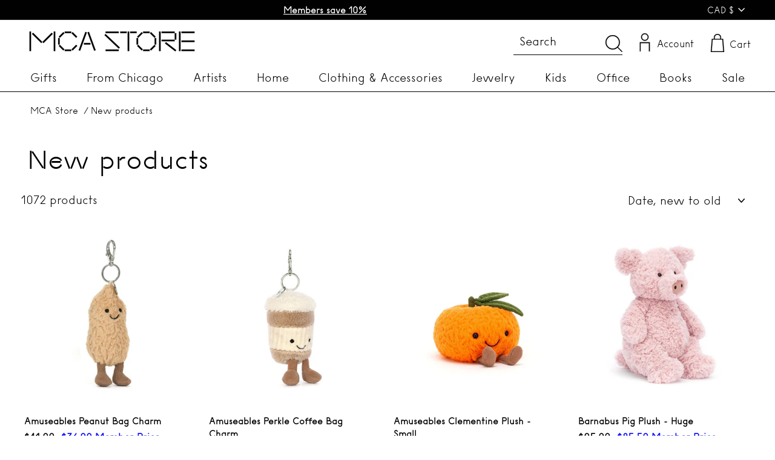

--- FILE ---
content_type: text/html; charset=utf-8
request_url: https://mcachicagostore.org/en-ca/cart?t=1765628560947&view=ajax
body_size: 38
content:



<div class="cart__items"
  data-count="0"
  data-cart-subtotal="0">
  
<div id='ptw-wrapin' data-language='en' data-page='cart'></div>  
</div>

<div class="cart__discounts text-right hide">
  <div>
    
  </div>
</div>





--- FILE ---
content_type: text/html; charset=utf-8
request_url: https://mcachicagostore.org/en-ca/search?view=preorderjson&q=id:%229311692030195%22%20OR%20id:%229311691669747%22%20OR%20id:%229311689736435%22%20OR%20id:%229311689146611%22%20OR%20id:%229311684919539%22%20OR%20id:%229292560695539%22%20OR%20id:%229285775065331%22%20OR%20id:%229285755863283%22%20OR%20id:%229285755207923%22%20OR%20id:%229270000910579%22%20OR%20id:%229266588156147%22%20OR%20id:%229266565578995%22%20OR%20id:%229266554568947%22%20OR%20id:%229266299601139%22%20OR%20id:%229265170678003%22%20OR%20id:%229264378740979%22%20OR%20id:%229262373011699%22%20OR%20id:%229262372421875%22%20OR%20id:%229262370226419%22%20OR%20id:%229262361575667%22%20OR%20id:%229262361215219%22%20OR%20id:%229262355087603%22%20OR%20id:%229262353187059%22%20OR%20id:%229262330511603%22%20OR%20id:%229262329659635%22
body_size: 2842
content:
[{
      "id":9311692030195,
      "title":"Amuseables Peanut Bag Charm",
      "handle":"amuseables-peanut-bag-charm",
      "collections":[416031015155,393651880179,394022551795,393472999667,399041822963,394019274995,415652315379,394023207155,416071319795,393651847411,394024354035,394022715635,394019373299,394019340531],
      "images":[{"id":45439972638963,"src":"\/\/mcachicagostore.org\/cdn\/shop\/files\/APN4BC__07812.webp?v=1765312058"},{"id":45439972671731,"src":"\/\/mcachicagostore.org\/cdn\/shop\/files\/APN4BC_1__67873.webp?v=1765312058"},{"id":45439972704499,"src":"\/\/mcachicagostore.org\/cdn\/shop\/files\/APN4BC_2__29445.webp?v=1765312059"},{"id":45439972737267,"src":"\/\/mcachicagostore.org\/cdn\/shop\/files\/APN4BC_3__43834.webp?v=1765312058"}],
      "first_available_variant":{"id":48215059661043},
      "available":true,
      "selling_plan_groups":[],
      "variants": [{
            "id":48215059661043, 
            "title":"Default Title",
            "price":4100,
            "available":true,
            "inventory_quantity":5,
            "inventory_policy":"deny",
            "selling_plan_allocations": []
          }],
      "source": "template"
    },{
      "id":9311691669747,
      "title":"Amuseables Perkle Coffee Bag Charm",
      "handle":"amuseables-perkle-coffee-bag-charm",
      "collections":[416031015155,393651880179,394022551795,393472999667,399041822963,394019274995,415652315379,394023207155,416071319795,393651847411,394024354035,394022715635,394019373299,394019340531],
      "images":[{"id":45440021823731,"src":"\/\/mcachicagostore.org\/cdn\/shop\/files\/ACOF4BC__63356.webp?v=1765312844"},{"id":45440021856499,"src":"\/\/mcachicagostore.org\/cdn\/shop\/files\/ACOF4BC_1__40135.webp?v=1765312844"},{"id":45440021889267,"src":"\/\/mcachicagostore.org\/cdn\/shop\/files\/ACOF4BC_2__40330.webp?v=1765312844"},{"id":45440021922035,"src":"\/\/mcachicagostore.org\/cdn\/shop\/files\/ACOF4BC_3__53796.webp?v=1765312844"}],
      "first_available_variant":{"id":48215058678003},
      "available":true,
      "selling_plan_groups":[],
      "variants": [{
            "id":48215058678003, 
            "title":"Default Title",
            "price":4100,
            "available":true,
            "inventory_quantity":18,
            "inventory_policy":"deny",
            "selling_plan_allocations": []
          }],
      "source": "template"
    },{
      "id":9311689736435,
      "title":"Amuseables Clementine Plush - Small",
      "handle":"amuseables-clementine-plush-small",
      "collections":[394023305459,416031015155,393651880179,393472999667,399041822963,394019274995,415652315379,394023207155,416071319795,393651847411,394024354035,394023272691,394023469299,394019373299,394019340531],
      "images":[{"id":45440057868531,"src":"\/\/mcachicagostore.org\/cdn\/shop\/files\/A6CLEM__84253.webp?v=1765313416"},{"id":45440057901299,"src":"\/\/mcachicagostore.org\/cdn\/shop\/files\/A6CLEM_2__96076.webp?v=1765313417"},{"id":45440057934067,"src":"\/\/mcachicagostore.org\/cdn\/shop\/files\/A6CLEM_3__02690.webp?v=1765313417"}],
      "first_available_variant":{"id":48215052681459},
      "available":true,
      "selling_plan_groups":[],
      "variants": [{
            "id":48215052681459, 
            "title":"Default Title",
            "price":4100,
            "available":true,
            "inventory_quantity":45,
            "inventory_policy":"deny",
            "selling_plan_allocations": []
          }],
      "source": "template"
    },{
      "id":9311689146611,
      "title":"Barnabus Pig Plush - Huge",
      "handle":"barnabus-pig-plush-huge",
      "collections":[394023305459,416031015155,393651880179,393472999667,399041822963,394019274995,415652315379,394023207155,393651847411,394024354035,394023272691,394023469299,394019373299],
      "images":[{"id":45440143720691,"src":"\/\/mcachicagostore.org\/cdn\/shop\/files\/BARN2PG__52717.webp?v=1765314761"},{"id":45440143753459,"src":"\/\/mcachicagostore.org\/cdn\/shop\/files\/BARN2PG_2__42041.webp?v=1765314761"},{"id":45440143786227,"src":"\/\/mcachicagostore.org\/cdn\/shop\/files\/BARN2PG_3__79873.webp?v=1765314761"}],
      "first_available_variant":{"id":48215051174131},
      "available":true,
      "selling_plan_groups":[],
      "variants": [{
            "id":48215051174131, 
            "title":"Default Title",
            "price":9500,
            "available":true,
            "inventory_quantity":44,
            "inventory_policy":"deny",
            "selling_plan_allocations": []
          }],
      "source": "template"
    },{
      "id":9311684919539,
      "title":"Amuseables Mona Macaron Plush",
      "handle":"amuseables-mona-macaron-plush",
      "collections":[394023305459,416031015155,393651880179,393472999667,399041822963,394019274995,415652315379,394023207155,393651847411,394024354035,394023469299,394019373299,394019340531],
      "images":[{"id":45440162201843,"src":"\/\/mcachicagostore.org\/cdn\/shop\/files\/A6MACC__40466.webp?v=1765315022"},{"id":45440162234611,"src":"\/\/mcachicagostore.org\/cdn\/shop\/files\/A6MACC_1__51079.webp?v=1765315022"},{"id":45440162267379,"src":"\/\/mcachicagostore.org\/cdn\/shop\/files\/A6MACC_2__33047.webp?v=1765315022"},{"id":45440162300147,"src":"\/\/mcachicagostore.org\/cdn\/shop\/files\/A6MACC_3__79170.webp?v=1765315022"},{"id":45440162332915,"src":"\/\/mcachicagostore.org\/cdn\/shop\/files\/A6MACC_4__16904.webp?v=1765315022"}],
      "first_available_variant":{"id":48215046095091},
      "available":true,
      "selling_plan_groups":[],
      "variants": [{
            "id":48215046095091, 
            "title":"Brown",
            "price":3700,
            "available":true,
            "inventory_quantity":6,
            "inventory_policy":"deny",
            "selling_plan_allocations": []
          }],
      "source": "template"
    },{
      "id":9292560695539,
      "title":"Police State",
      "handle":"police-state",
      "collections":[416031015155,393651880179,394018521331,393472999667,399041822963,394019274995,399195373811,416071319795,393651847411,394024354035,415829557491,394019373299],
      "images":[{"id":45307136639219,"src":"\/\/mcachicagostore.org\/cdn\/shop\/files\/POLICESTATE_9x12_v4amends2_Page_001copy.jpg?v=1763591388"},{"id":45307136671987,"src":"\/\/mcachicagostore.org\/cdn\/shop\/files\/POLICESTATE_9x12_v4amends2_Page_008copy.jpg?v=1763591388"},{"id":45307136704755,"src":"\/\/mcachicagostore.org\/cdn\/shop\/files\/POLICESTATE_9x12_v4amends2_Page_009copy.jpg?v=1763591388"},{"id":45307136737523,"src":"\/\/mcachicagostore.org\/cdn\/shop\/files\/POLICESTATE_9x12_v4amends2_Page_010copy.jpg?v=1763591388"},{"id":45307136770291,"src":"\/\/mcachicagostore.org\/cdn\/shop\/files\/POLICESTATE_9x12_v4amends2_Page_015copy.jpg?v=1763591388"},{"id":45307136803059,"src":"\/\/mcachicagostore.org\/cdn\/shop\/files\/POLICESTATE_9x12_v4amends2_Page_085copy.jpg?v=1763591388"},{"id":45307163214067,"src":"\/\/mcachicagostore.org\/cdn\/shop\/files\/POLICESTATE3000x30001b_copy.webp?v=1763591713"},{"id":45307163246835,"src":"\/\/mcachicagostore.org\/cdn\/shop\/files\/POLICESTATE3000x30001_copy.webp?v=1763591713"}],
      "first_available_variant":{"id":48140518228211},
      "available":true,
      "selling_plan_groups":[],
      "variants": [{
            "id":48140518228211, 
            "title":"Default Title",
            "price":9500,
            "available":true,
            "inventory_quantity":28,
            "inventory_policy":"deny",
            "selling_plan_allocations": []
          }],
      "source": "template"
    },{
      "id":9285775065331,
      "title":"Amuseables Cheri Cake Plush",
      "handle":"amuseables-cheri-cake-plush",
      "collections":[394023305459,416031015155,394023239923,393651880179,393472999667,399041822963,394019274995,415652315379,394023207155,416071319795,393651847411,394024354035,394023272691,394023469299,394019373299,394019340531],
      "images":[{"id":45301168537843,"src":"\/\/mcachicagostore.org\/cdn\/shop\/files\/A2RVC__81745.webp?v=1763488924"},{"id":45301168570611,"src":"\/\/mcachicagostore.org\/cdn\/shop\/files\/A2RVC_2__95098.webp?v=1763488924"},{"id":45301168603379,"src":"\/\/mcachicagostore.org\/cdn\/shop\/files\/A2RVC_3__21012.webp?v=1763488924"},{"id":45301168636147,"src":"\/\/mcachicagostore.org\/cdn\/shop\/files\/A2RVC_4__22375.webp?v=1763488924"}],
      "first_available_variant":{"id":48107222794483},
      "available":true,
      "selling_plan_groups":[],
      "variants": [{
            "id":48107222794483, 
            "title":"Default Title",
            "price":5600,
            "available":true,
            "inventory_quantity":66,
            "inventory_policy":"deny",
            "selling_plan_allocations": []
          }],
      "source": "template"
    },{
      "id":9285755863283,
      "title":"Firelei Baez Tote Bag",
      "handle":"firelei-baez-tote-bag",
      "collections":[416031015155,399011315955,394020421875,394022650099,393651880179,394022551795,393472999667,399041822963,459799298291,394019274995,416071319795,393651847411,394024354035,394019373299],
      "images":[{"id":45294664941811,"src":"\/\/mcachicagostore.org\/cdn\/shop\/files\/fireleibaezshoot-35_720x_copy.webp?v=1763411784"},{"id":45294664646899,"src":"\/\/mcachicagostore.org\/cdn\/shop\/files\/fireleibaezshoot-33_1512x_copy.webp?v=1763411784"},{"id":45294665335027,"src":"\/\/mcachicagostore.org\/cdn\/shop\/files\/fireleibaezshoot-19_720x_copy.webp?v=1763411710"}],
      "first_available_variant":{"id":48107176394995},
      "available":true,
      "selling_plan_groups":[],
      "variants": [{
            "id":48107176394995, 
            "title":"Default Title",
            "price":8100,
            "available":true,
            "inventory_quantity":10,
            "inventory_policy":"deny",
            "selling_plan_allocations": []
          }],
      "source": "template"
    },{
      "id":9285755207923,
      "title":"Firelei Baez Silk Scarf",
      "handle":"firelei-baez-silk-scarf",
      "collections":[416031015155,399011315955,394020421875,393651880179,394022551795,393472999667,399041822963,459799298291,394019274995,416071319795,393651847411,394024354035,394022617331,394019373299],
      "images":[{"id":45294572994803,"src":"\/\/mcachicagostore.org\/cdn\/shop\/files\/Scarf_03_720x_copy.webp?v=1763410619"}],
      "first_available_variant":{"id":48107174559987},
      "available":true,
      "selling_plan_groups":[],
      "variants": [{
            "id":48107174559987, 
            "title":"Default Title",
            "price":12400,
            "available":true,
            "inventory_quantity":46,
            "inventory_policy":"deny",
            "selling_plan_allocations": []
          }],
      "source": "template"
    },{
      "id":9270000910579,
      "title":"Basquiat In Italian Hat",
      "handle":"basquiat-in-italian-hat",
      "collections":[416031015155,399011315955,394020421875,415307694323,393651880179,394022551795,393472999667,399041822963,394019274995,416071319795,393651847411,394024354035,435351781619,394022715635,394019373299],
      "images":[{"id":45312063963379,"src":"\/\/mcachicagostore.org\/cdn\/shop\/files\/BSQ25CP-ITA-K_SIDE.webp?v=1763669299"},{"id":45312064848115,"src":"\/\/mcachicagostore.org\/cdn\/shop\/files\/BSQ24T-BOP-W_2_113.webp?v=1763669299"},{"id":45312063897843,"src":"\/\/mcachicagostore.org\/cdn\/shop\/files\/BSQ25CP-ITA-K_BACK.webp?v=1763669299"},{"id":45312063930611,"src":"\/\/mcachicagostore.org\/cdn\/shop\/files\/BSQ25CP-ITA-K_FRONT.webp?v=1763669299"}],
      "first_available_variant":{"id":47989393654003},
      "available":true,
      "selling_plan_groups":[],
      "variants": [{
            "id":47989393654003, 
            "title":"Default Title",
            "price":9500,
            "available":true,
            "inventory_quantity":19,
            "inventory_policy":"deny",
            "selling_plan_allocations": []
          }],
      "source": "template"
    },{
      "id":9266588156147,
      "title":"Bloom Botanica Vase",
      "handle":"bloom-botanica-vase",
      "collections":[416031015155,393651880179,393472999667,399041822963,394021142771,394019274995,394021110003,394021699827,416071319795,393651847411,394024354035,394019406067],
      "images":[{"id":45294754595059,"src":"\/\/mcachicagostore.org\/cdn\/shop\/files\/10016983-BLOOM-BOTANICA-VASE-150MM.webp?v=1763412834"},{"id":45294754562291,"src":"\/\/mcachicagostore.org\/cdn\/shop\/files\/10016983-Bloom-1200x1200-vases.webp?v=1763412834"}],
      "first_available_variant":{"id":47978494951667},
      "available":true,
      "selling_plan_groups":[],
      "variants": [{
            "id":47978494951667, 
            "title":"Default Title",
            "price":15900,
            "available":true,
            "inventory_quantity":6,
            "inventory_policy":"deny",
            "selling_plan_allocations": []
          }],
      "source": "template"
    },{
      "id":9266565578995,
      "title":"Cobra Picture Frame - 4x6\"",
      "handle":"cobra-picture-frame-4x6",
      "collections":[416031015155,393651880179,393472999667,394021241075,399041822963,394021142771,394019274995,394021110003,416071319795,393651847411,394024354035,394019373299],
      "images":[{"id":45294764130547,"src":"\/\/mcachicagostore.org\/cdn\/shop\/files\/10020646_COBRA_PICTURE_FRAMESS_MIRROR_10x15_CM_4x6IN-1200.webp?v=1763413063"},{"id":45294764163315,"src":"\/\/mcachicagostore.org\/cdn\/shop\/files\/GJ_AW25_Home_eCOM_Featured_images_17_1.webp?v=1763413063"}],
      "first_available_variant":{"id":47978457628915},
      "available":true,
      "selling_plan_groups":[],
      "variants": [{
            "id":47978457628915, 
            "title":"Default Title",
            "price":13900,
            "available":true,
            "inventory_quantity":7,
            "inventory_policy":"deny",
            "selling_plan_allocations": []
          }],
      "source": "template"
    },{
      "id":9266554568947,
      "title":"Indulgence Champagne Bottle Stopper",
      "handle":"indulgence-champagne-bottle-stopper",
      "collections":[394102178035,416031015155,394101883123,393651880179,393472999667,399041822963,394103128307,394019274995,394021110003,394103161075,394021732595,416071319795,393651847411,394024354035,394019373299],
      "images":[{"id":45294775828723,"src":"\/\/mcachicagostore.org\/cdn\/shop\/files\/10020213_INDULGENCE_CHAMPAGNE_STOPPER_SS.webp?v=1763413260"},{"id":45294775795955,"src":"\/\/mcachicagostore.org\/cdn\/shop\/files\/GJ_AW23_INDULGENCE_10020211_10020213_10020212_10020214.webp?v=1763413260"}],
      "first_available_variant":{"id":47978443047155},
      "available":true,
      "selling_plan_groups":[],
      "variants": [{
            "id":47978443047155, 
            "title":"Default Title",
            "price":8100,
            "available":true,
            "inventory_quantity":9,
            "inventory_policy":"deny",
            "selling_plan_allocations": []
          }],
      "source": "template"
    },{
      "id":9266299601139,
      "title":"Isabelle Gougenheim x MCA Good Vibes Silk Scarf",
      "handle":"isabelle-gougenheim-x-mca-custom-silk-scarf",
      "collections":[416031015155,393651880179,394022551795,393472999667,399041822963,394020126963,394020061427,394019274995,394020192499,394020094195,416071319795,393651847411,394024354035,394019406067,394022617331],
      "images":[{"id":45161035268339,"src":"\/\/mcachicagostore.org\/cdn\/shop\/files\/Photoroom_20251029_092002-2_copy.webp?v=1761852781"},{"id":45185632993523,"src":"\/\/mcachicagostore.org\/cdn\/shop\/files\/MCAFALL202511076_copy.webp?v=1762883575"},{"id":45185632960755,"src":"\/\/mcachicagostore.org\/cdn\/shop\/files\/MCAFALL202511081_copy.webp?v=1762883575"}],
      "first_available_variant":{"id":47978078470387},
      "available":true,
      "selling_plan_groups":[],
      "variants": [{
            "id":47978078470387, 
            "title":"Default Title",
            "price":35000,
            "available":true,
            "inventory_quantity":16,
            "inventory_policy":"deny",
            "selling_plan_allocations": []
          }],
      "source": "template"
    },{
      "id":9265170678003,
      "title":"Sundra Pendant Necklace - Large",
      "handle":"sundra-pendant-necklace-large",
      "collections":[416031015155,393651880179,393472999667,399041822963,394019274995,422488211699,434202640627,394022813939,394022912243,416071319795,393651847411,394024354035,394019406067],
      "images":[{"id":45270351610099,"src":"\/\/mcachicagostore.org\/cdn\/shop\/files\/JB1401_SundraPendantNecklace_LRG_HPS_1_copy.webp?v=1762988576"},{"id":45270348202227,"src":"\/\/mcachicagostore.org\/cdn\/shop\/files\/JB1401_SundraPendantNecklace_LRG_HPS_4_copy.webp?v=1762988576"},{"id":45270348234995,"src":"\/\/mcachicagostore.org\/cdn\/shop\/files\/JB1401_SundraPendantNecklace_LRG_HPS_3_copy.webp?v=1762988576"},{"id":45270348169459,"src":"\/\/mcachicagostore.org\/cdn\/shop\/files\/JB1401_SundraPendantNecklace_LRG_HPS_2_copy.webp?v=1762988576"}],
      "first_available_variant":{"id":47975394672883},
      "available":true,
      "selling_plan_groups":[],
      "variants": [{
            "id":47975394672883, 
            "title":"Silver",
            "price":23000,
            "available":true,
            "inventory_quantity":5,
            "inventory_policy":"deny",
            "selling_plan_allocations": []
          }],
      "source": "template"
    },{
      "id":9264378740979,
      "title":"Dusen Dusen Pedal Waste Bin",
      "handle":"dusen-dusen-pedal-waste-bin",
      "collections":[416031015155,393651880179,393472999667,394021241075,399041822963,287878152435,394021142771,394019274995,394021110003,416071319795,393651847411,394024354035,394019373299],
      "images":[{"id":45276419129587,"src":"\/\/mcachicagostore.org\/cdn\/shop\/files\/StuccoBin2.webp?v=1763065823"},{"id":45276419096819,"src":"\/\/mcachicagostore.org\/cdn\/shop\/files\/StuccoBin1.webp?v=1763065823"},{"id":45276419064051,"src":"\/\/mcachicagostore.org\/cdn\/shop\/files\/RonnieandStuccoBin3.webp?v=1763065823"}],
      "first_available_variant":{"id":47974316409075},
      "available":true,
      "selling_plan_groups":[],
      "variants": [{
            "id":47974316409075, 
            "title":"Stucco Stripe",
            "price":9900,
            "available":true,
            "inventory_quantity":5,
            "inventory_policy":"deny",
            "selling_plan_allocations": []
          }],
      "source": "template"
    },{
      "id":9262373011699,
      "title":"Tinned Goods Tic Tac Toe Set",
      "handle":"tinned-goods-tic-tac-toe-set",
      "collections":[416031015155,393651880179,393472999667,399041822963,394021437683,394019274995,410012516595,394021110003,416071319795,393651847411,394024354035,410014777587,410896990451,394019373299,394019307763,394019340531],
      "images":[{"id":45453796475123,"src":"\/\/mcachicagostore.org\/cdn\/shop\/files\/tic-tac-toe-strap.webp?v=1765485635"},{"id":45453796442355,"src":"\/\/mcachicagostore.org\/cdn\/shop\/files\/tic-tac-toe-flatlay.webp?v=1765485635"},{"id":45453796507891,"src":"\/\/mcachicagostore.org\/cdn\/shop\/files\/Tinned-Goods-tictactoe.webp?v=1765485395"}],
      "first_available_variant":{"id":47968926466291},
      "available":true,
      "selling_plan_groups":[],
      "variants": [{
            "id":47968926466291, 
            "title":"Default Title",
            "price":3100,
            "available":true,
            "inventory_quantity":9,
            "inventory_policy":"deny",
            "selling_plan_allocations": []
          }],
      "source": "template"
    },{
      "id":9262372421875,
      "title":"Tinned Goods Drawing Pad \u0026 Crayons",
      "handle":"tinned-goods-drawing-pad-crayons",
      "collections":[417159282931,416031015155,394024386803,393651880179,393472999667,399041822963,394019274995,410012516595,416071319795,393651847411,394024354035,410014777587,417118126323,410896990451,394019373299,394019307763,394019340531],
      "images":[{"id":45453832356083,"src":"\/\/mcachicagostore.org\/cdn\/shop\/files\/top-draw-strap.webp?v=1765486293"},{"id":45453832323315,"src":"\/\/mcachicagostore.org\/cdn\/shop\/files\/top_drawer_flatlay.webp?v=1765486293"},{"id":45453832290547,"src":"\/\/mcachicagostore.org\/cdn\/shop\/files\/top_draw.webp?v=1765486293"}],
      "first_available_variant":{"id":47968925548787},
      "available":true,
      "selling_plan_groups":[],
      "variants": [{
            "id":47968925548787, 
            "title":"Default Title",
            "price":3100,
            "available":true,
            "inventory_quantity":10,
            "inventory_policy":"deny",
            "selling_plan_allocations": []
          }],
      "source": "template"
    },{
      "id":9262370226419,
      "title":"Tinned Goods Mini Puzzle",
      "handle":"tinned-goods-mini-puzzle",
      "collections":[416031015155,393651880179,393472999667,399041822963,394021437683,394019274995,410012516595,394021110003,416071319795,393651847411,394024354035,410014777587,410896990451,394019373299,394019307763,394019340531],
      "images":[{"id":45459559186675,"src":"\/\/mcachicagostore.org\/cdn\/shop\/files\/puzzle-me-happy-strap.webp?v=1765560008"},{"id":45459559153907,"src":"\/\/mcachicagostore.org\/cdn\/shop\/files\/puzzle-me-happy-flatlay.webp?v=1765560008"},{"id":45459559219443,"src":"\/\/mcachicagostore.org\/cdn\/shop\/files\/Tinned-Goods-puzzle_1.webp?v=1765559368"}],
      "first_available_variant":{"id":47968919027955},
      "available":true,
      "selling_plan_groups":[],
      "variants": [{
            "id":47968919027955, 
            "title":"60 Pieces",
            "price":3100,
            "available":true,
            "inventory_quantity":8,
            "inventory_policy":"deny",
            "selling_plan_allocations": []
          }],
      "source": "template"
    },{
      "id":9262361575667,
      "title":"Tinned Goods Bottle Opener",
      "handle":"tinned-goods-bottle-opener",
      "collections":[394102178035,416031015155,394101883123,393651880179,459393728755,393472999667,399041822963,394019274995,394021110003,394103161075,394021732595,416071319795,393651847411,394024354035,410896990451,394019373299,394019307763,394019340531],
      "images":[{"id":45459666764019,"src":"\/\/mcachicagostore.org\/cdn\/shop\/files\/open-here-strap.webp?v=1765560452"},{"id":45459666731251,"src":"\/\/mcachicagostore.org\/cdn\/shop\/files\/open-here-flatlay.webp?v=1765560452"},{"id":45459666698483,"src":"\/\/mcachicagostore.org\/cdn\/shop\/files\/open-here-2.webp?v=1765560452"},{"id":45459666796787,"src":"\/\/mcachicagostore.org\/cdn\/shop\/files\/Tinned-Goods-bottle-opener.webp?v=1765560223"}],
      "first_available_variant":{"id":47968891764979},
      "available":true,
      "selling_plan_groups":[],
      "variants": [{
            "id":47968891764979, 
            "title":"Default Title",
            "price":3100,
            "available":true,
            "inventory_quantity":12,
            "inventory_policy":"deny",
            "selling_plan_allocations": []
          }],
      "source": "template"
    },{
      "id":9262361215219,
      "title":"Tinned Goods Tidy Desk Clips",
      "handle":"tinned-goods-tidy-desk-clips",
      "collections":[416031015155,393651880179,393472999667,394024419571,399041822963,394019274995,459393761523,410012516595,416071319795,393651847411,394024354035,410014777587,410896990451,394019373299,394019307763,394019340531],
      "images":[{"id":45459717652723,"src":"\/\/mcachicagostore.org\/cdn\/shop\/files\/tidy-desk-strap.webp?v=1765560779"},{"id":45459717619955,"src":"\/\/mcachicagostore.org\/cdn\/shop\/files\/tidy-desk-flatlay.webp?v=1765560779"},{"id":45459717685491,"src":"\/\/mcachicagostore.org\/cdn\/shop\/files\/tidy-desk.webp?v=1765560636"}],
      "first_available_variant":{"id":47968890683635},
      "available":true,
      "selling_plan_groups":[],
      "variants": [{
            "id":47968890683635, 
            "title":"Default Title",
            "price":3100,
            "available":true,
            "inventory_quantity":10,
            "inventory_policy":"deny",
            "selling_plan_allocations": []
          }],
      "source": "template"
    },{
      "id":9262355087603,
      "title":"Tinned Goods Mini Artist's Model",
      "handle":"tinned-goods-mini-artists-model",
      "collections":[417159282931,416031015155,394024386803,393651880179,393472999667,399041822963,394019274995,410012516595,416071319795,393651847411,394024354035,410014777587,417118126323,410896990451,394019373299,394019307763,394019340531],
      "images":[{"id":45459723059443,"src":"\/\/mcachicagostore.org\/cdn\/shop\/files\/magnet-man-strap.webp?v=1765561086"},{"id":45459723026675,"src":"\/\/mcachicagostore.org\/cdn\/shop\/files\/magnet-man-flatlay.webp?v=1765561020"},{"id":45459723092211,"src":"\/\/mcachicagostore.org\/cdn\/shop\/files\/magnet-man.webp?v=1765560925"}],
      "first_available_variant":{"id":47968882131187},
      "available":true,
      "selling_plan_groups":[],
      "variants": [{
            "id":47968882131187, 
            "title":"Default Title",
            "price":3100,
            "available":true,
            "inventory_quantity":9,
            "inventory_policy":"deny",
            "selling_plan_allocations": []
          }],
      "source": "template"
    },{
      "id":9262353187059,
      "title":"Tinned Goods Playing Cards",
      "handle":"tinned-goods-playing-cards",
      "collections":[416031015155,393651880179,393472999667,399041822963,394021437683,394019274995,410012516595,394021110003,416071319795,393651847411,394024354035,410014777587,410896990451,394019373299,394019307763,394019340531],
      "images":[{"id":45459731120371,"src":"\/\/mcachicagostore.org\/cdn\/shop\/files\/play-strap.webp?v=1765561401"},{"id":45459731087603,"src":"\/\/mcachicagostore.org\/cdn\/shop\/files\/play-flatlay.webp?v=1765561401"},{"id":45459731054835,"src":"\/\/mcachicagostore.org\/cdn\/shop\/files\/play_811538cf-8c8a-4ee5-9995-ec7099a85524.webp?v=1765561401"}],
      "first_available_variant":{"id":47968879345907},
      "available":true,
      "selling_plan_groups":[],
      "variants": [{
            "id":47968879345907, 
            "title":"Default Title",
            "price":3100,
            "available":true,
            "inventory_quantity":8,
            "inventory_policy":"deny",
            "selling_plan_allocations": []
          }],
      "source": "template"
    },{
      "id":9262330511603,
      "title":"Baggu Poppy Mix Go Pouch Set",
      "handle":"baggu-poppy-mix-go-pouch-set",
      "collections":[416031015155,447467454707,394022650099,393651880179,394022551795,393472999667,399041822963,394019274995,416071319795,393651847411,394024354035,394019373299,394019340531],
      "images":[{"id":45160344846579,"src":"\/\/mcachicagostore.org\/cdn\/shop\/files\/1acdddc99c624f7eef06bdf59bff82a0ec31dd4e-2048x2560_2453163f-5676-4996-bf59-5e1646957b6a.webp?v=1761841876"},{"id":45160344879347,"src":"\/\/mcachicagostore.org\/cdn\/shop\/files\/05d2d7288b13a50c7da80e658d5e4019a3080c05-2048x2560_fcd3464f-8b87-41fa-b909-bccf3b46de33.webp?v=1761841876"},{"id":45160344912115,"src":"\/\/mcachicagostore.org\/cdn\/shop\/files\/abf7e6f87d7e47f9cef3a91d8168b8b783e22fc0-2048x2560_cdf0d5ee-28d4-4598-9ee0-d575eb363d05.webp?v=1761841876"}],
      "first_available_variant":{"id":47968787988723},
      "available":true,
      "selling_plan_groups":[],
      "variants": [{
            "id":47968787988723, 
            "title":"Set of 3",
            "price":5900,
            "available":true,
            "inventory_quantity":5,
            "inventory_policy":"deny",
            "selling_plan_allocations": []
          }],
      "source": "template"
    },{
      "id":9262329659635,
      "title":"Baggu Maroon Poppy Tote Bag",
      "handle":"baggu-maroon-poppy-tote-bag",
      "collections":[416031015155,447467454707,394022650099,393651880179,394022551795,393472999667,399041822963,394019274995,416071319795,393651847411,394024354035,394019373299,394019307763,394019340531],
      "images":[{"id":45160422932723,"src":"\/\/mcachicagostore.org\/cdn\/shop\/files\/dcf0702a922d78a73d9df1addd7a74c8f7ec5aa6-2048x2560_e58f69d7-e4bb-4571-8209-cb51683f79e0.webp?v=1761843975"},{"id":45160422899955,"src":"\/\/mcachicagostore.org\/cdn\/shop\/files\/b060f50cfb8255f78ae47ad330b132545b74744c-2048x2560_e21304ee-fe11-4f49-bd9b-0ea515c1d72e.webp?v=1761843975"},{"id":45160422867187,"src":"\/\/mcachicagostore.org\/cdn\/shop\/files\/636297adf5c026c7b2cbb52687b16a0a015f889c-2048x2560_096c771c-2b70-41e0-a237-1f3833fd7a10.webp?v=1761843975"}],
      "first_available_variant":{"id":47968783663347},
      "available":true,
      "selling_plan_groups":[],
      "variants": [{
            "id":47968783663347, 
            "title":"Default Title",
            "price":2100,
            "available":true,
            "inventory_quantity":34,
            "inventory_policy":"deny",
            "selling_plan_allocations": []
          }],
      "source": "template"
    }]

--- FILE ---
content_type: text/html; charset=utf-8
request_url: https://mcachicagostore.org/en-ca/search?view=preorderjson&q=id:%229262324351219%22%20OR%20id:%229262324056307%22%20OR%20id:%229258351755507%22%20OR%20id:%229257225879795%22%20OR%20id:%229255401390323%22%20OR%20id:%229253431935219%22%20OR%20id:%229252956471539%22%20OR%20id:%229252955717875%22%20OR%20id:%229246407786739%22%20OR%20id:%229245128196339%22%20OR%20id:%229245127442675%22%20OR%20id:%229245127147763%22%20OR%20id:%229245126983923%22%20OR%20id:%229241661800691%22%20OR%20id:%229241660293363%22
body_size: 2496
content:
[{
      "id":9262324351219,
      "title":"Amuseables Cheese Fondue Plush",
      "handle":"amuseable-cheese-fondue-plush",
      "collections":[394023305459,416031015155,393651880179,393472999667,399041822963,394019274995,415652315379,394023207155,416071319795,393651847411,394024354035,394023272691,459393597683,394023469299,394019373299,394019340531],
      "images":[{"id":45175756292339,"src":"\/\/mcachicagostore.org\/cdn\/shop\/files\/A4CFN__95365_3c32d343-eaec-40e0-9e5c-3c3d05117b5f.webp?v=1762194188"},{"id":45175756325107,"src":"\/\/mcachicagostore.org\/cdn\/shop\/files\/A4CFN_1__09553_add4f207-59be-4031-a920-764374a11b71.webp?v=1762194189"},{"id":45175756357875,"src":"\/\/mcachicagostore.org\/cdn\/shop\/files\/A4CFN_2__37882_7f0bd2c8-32a7-4279-afbb-e4951597e5f2.webp?v=1762194188"},{"id":45175756390643,"src":"\/\/mcachicagostore.org\/cdn\/shop\/files\/A4CFN_3__02017_9c7ee914-eb20-4b5d-967a-c7094f8041d5.webp?v=1762194188"},{"id":45175756423411,"src":"\/\/mcachicagostore.org\/cdn\/shop\/files\/A4CFN_4__34405_8754f459-5339-4d0b-8cd5-e2a5c30b6717.webp?v=1762194189"}],
      "first_available_variant":{"id":47968765149427},
      "available":true,
      "selling_plan_groups":[],
      "variants": [{
            "id":47968765149427, 
            "title":"Default Title",
            "price":6600,
            "available":true,
            "inventory_quantity":115,
            "inventory_policy":"deny",
            "selling_plan_allocations": []
          }],
      "source": "template"
    },{
      "id":9262324056307,
      "title":"Amuseables Fleurette Tarte Aux Fraises Plush",
      "handle":"amuseables-fleurette-tarte-aux-fraises-plush",
      "collections":[394023305459,416031015155,393651880179,393472999667,399041822963,394019274995,415652315379,394023207155,416071319795,393651847411,394024354035,394023272691,459393597683,394023469299,394019373299,394019340531],
      "images":[{"id":45175792992499,"src":"\/\/mcachicagostore.org\/cdn\/shop\/files\/A6TAF__38110.webp?v=1762194989"},{"id":45175793025267,"src":"\/\/mcachicagostore.org\/cdn\/shop\/files\/A6TAF_2__31541.webp?v=1762194989"},{"id":45175793058035,"src":"\/\/mcachicagostore.org\/cdn\/shop\/files\/A6TAF_3__36739.webp?v=1762194989"},{"id":45175793090803,"src":"\/\/mcachicagostore.org\/cdn\/shop\/files\/A6TAF_4__07233.webp?v=1762194989"}],
      "first_available_variant":{"id":47968764625139},
      "available":true,
      "selling_plan_groups":[],
      "variants": [{
            "id":47968764625139, 
            "title":"Default Title",
            "price":4400,
            "available":true,
            "inventory_quantity":94,
            "inventory_policy":"deny",
            "selling_plan_allocations": []
          }],
      "source": "template"
    },{
      "id":9258351755507,
      "title":"Elevated Train Glass Ornament",
      "handle":"elevated-train-glass-ornament",
      "collections":[416031015155,393651880179,393472999667,399041822963,394021142771,394020061427,394019274995,410012516595,394021110003,394020094195,416071319795,393651847411,394024354035,410014777587,394019373299,394019307763,394019340531],
      "images":[{"id":45355679252723,"src":"\/\/mcachicagostore.org\/cdn\/shop\/files\/550459f4fea90dc7d4fc35135bbd13d6794e507f153e80dcae10d9abb8c51154copy.webp?v=1764193117"},{"id":45355679219955,"src":"\/\/mcachicagostore.org\/cdn\/shop\/files\/fb98f4db4ded3972aeda00f64bbfff9ea42290d8b240bae4431f121510861125copy.webp?v=1764193117"}],
      "first_available_variant":{"id":47919918481651},
      "available":true,
      "selling_plan_groups":[],
      "variants": [{
            "id":47919918481651, 
            "title":"Default Title",
            "price":3000,
            "available":true,
            "inventory_quantity":13,
            "inventory_policy":"deny",
            "selling_plan_allocations": []
          }],
      "source": "template"
    },{
      "id":9257225879795,
      "title":"Amuseable Slice of Pizza Plush",
      "handle":"amuseable-slice-of-pizza-plush",
      "collections":[394023305459,416031015155,393651880179,393472999667,399041822963,394019274995,415652315379,394023207155,416071319795,393651847411,394024354035,394023272691,394023469299,394019373299,394019340531],
      "images":[{"id":45235957793011,"src":"\/\/mcachicagostore.org\/cdn\/shop\/files\/A2SOP__27491.webp?v=1762796462"},{"id":45235957825779,"src":"\/\/mcachicagostore.org\/cdn\/shop\/files\/A2SOP_1__27093.webp?v=1762796462"},{"id":45235957858547,"src":"\/\/mcachicagostore.org\/cdn\/shop\/files\/A2SOP_2__83005.webp?v=1762796462"},{"id":45235957891315,"src":"\/\/mcachicagostore.org\/cdn\/shop\/files\/A2SOP_3__98536.webp?v=1762796462"}],
      "first_available_variant":{"id":47914517201139},
      "available":true,
      "selling_plan_groups":[],
      "variants": [{
            "id":47914517201139, 
            "title":"Default Title",
            "price":5600,
            "available":true,
            "inventory_quantity":50,
            "inventory_policy":"deny",
            "selling_plan_allocations": []
          }],
      "source": "template"
    },{
      "id":9255401390323,
      "title":"Yoko Ono Add Color Where the World Needs Peace Print - Unframed",
      "handle":"yoko-ono-add-color-where-the-world-needs-peace-print",
      "collections":[416031015155,399011315955,394020421875,393651880179,393472999667,394021241075,394019274995,394021110003,416071319795,393651847411,394024354035,394019406067,457009463539],
      "images":[{"id":45084161179891,"src":"\/\/mcachicagostore.org\/cdn\/shop\/files\/JRP-YOKO-ONO-MAP-PRINT-COORED-SCAN_copy.webp?v=1760728426"},{"id":45084161310963,"src":"\/\/mcachicagostore.org\/cdn\/shop\/files\/JRP-YOKO-ONO-MAP-PRINT-SCAN-1_copy.webp?v=1760728426"},{"id":45084161245427,"src":"\/\/mcachicagostore.org\/cdn\/shop\/files\/JRP-YOKO-ONO-MAP-PRINT-4-600x552_copy.webp?v=1760728426"},{"id":45084161212659,"src":"\/\/mcachicagostore.org\/cdn\/shop\/files\/JRP-YOKO-ONO-MAP-COA-1_copy.webp?v=1760728426"},{"id":45084161147123,"src":"\/\/mcachicagostore.org\/cdn\/shop\/files\/JRP-YOKO-ONO-MAP-PRINT-2-600x400_copy.webp?v=1760728426"},{"id":45084161278195,"src":"\/\/mcachicagostore.org\/cdn\/shop\/files\/JRP-YOKO-ONO-MAP-PRINT-3_copy.webp?v=1760728426"},{"id":45084161343731,"src":"\/\/mcachicagostore.org\/cdn\/shop\/files\/JRP-YOKO-ONO-MAP-PRINT-6_copy.webp?v=1760728426"}],
      "first_available_variant":{"id":47902491181299},
      "available":true,
      "selling_plan_groups":[],
      "variants": [{
            "id":47902491181299, 
            "title":"Default Title",
            "price":75000,
            "available":true,
            "inventory_quantity":5,
            "inventory_policy":"continue",
            "selling_plan_allocations": []
          }],
      "source": "template"
    },{
      "id":9253431935219,
      "title":"Amuseables Letter to Santa Plush",
      "handle":"amuseable-letter-to-santa-plush",
      "collections":[394023305459,416031015155,393651880179,393472999667,399041822963,394019274995,410012516595,415652315379,394023207155,416071319795,393651847411,394024354035,410014777587,394023272691,459393597683,394023469299,394019373299],
      "images":[{"id":45097046573299,"src":"\/\/mcachicagostore.org\/cdn\/shop\/files\/A4LTS__39038.webp?v=1760976932"},{"id":45097046704371,"src":"\/\/mcachicagostore.org\/cdn\/shop\/files\/A4LTS_4__67411.webp?v=1760977126"},{"id":45097046606067,"src":"\/\/mcachicagostore.org\/cdn\/shop\/files\/A4LTS_1__43881.webp?v=1760977126"},{"id":45097046638835,"src":"\/\/mcachicagostore.org\/cdn\/shop\/files\/A4LTS_2__82398.webp?v=1760977126"},{"id":45097046671603,"src":"\/\/mcachicagostore.org\/cdn\/shop\/files\/A4LTS_3__67248.webp?v=1760977126"},{"id":45097046737139,"src":"\/\/mcachicagostore.org\/cdn\/shop\/files\/A4LTS_5__16807.webp?v=1760976932"}],
      "first_available_variant":{"id":47894644850931},
      "available":true,
      "selling_plan_groups":[],
      "variants": [{
            "id":47894644850931, 
            "title":"Default Title",
            "price":8100,
            "available":true,
            "inventory_quantity":24,
            "inventory_policy":"deny",
            "selling_plan_allocations": []
          }],
      "source": "template"
    },{
      "id":9252956471539,
      "title":"Yoko Ono Peace is Power Sticker",
      "handle":"yoko-ono-peace-is-power-sticker",
      "collections":[416031015155,399011315955,394020421875,393651880179,459393728755,393472999667,394024419571,399041822963,394019274995,416071319795,393651847411,394024354035,417118126323,417118257395,394019373299,394019307763,394019340531,457009463539],
      "images":[{"id":45083321499891,"src":"\/\/mcachicagostore.org\/cdn\/shop\/files\/Photoroom_20251017_102102-2_copy.webp?v=1760718682"}],
      "first_available_variant":{"id":47891780731123},
      "available":true,
      "selling_plan_groups":[],
      "variants": [{
            "id":47891780731123, 
            "title":"Default Title",
            "price":900,
            "available":true,
            "inventory_quantity":656,
            "inventory_policy":"deny",
            "selling_plan_allocations": []
          }],
      "source": "template"
    },{
      "id":9252955717875,
      "title":"Yoko Ono Imagine Peace Sticker",
      "handle":"yoko-ono-imagine-peace-sticker",
      "collections":[416031015155,399011315955,394020421875,393651880179,393472999667,394024419571,399041822963,394019274995,416071319795,393651847411,394024354035,417118126323,417118257395,394019373299,394019307763,394019340531,457009463539],
      "images":[{"id":45083321270515,"src":"\/\/mcachicagostore.org\/cdn\/shop\/files\/Photoroom_20251017_102245-2_copy.webp?v=1760718664"}],
      "first_available_variant":{"id":47891772440819},
      "available":true,
      "selling_plan_groups":[],
      "variants": [{
            "id":47891772440819, 
            "title":"Default Title",
            "price":900,
            "available":true,
            "inventory_quantity":737,
            "inventory_policy":"deny",
            "selling_plan_allocations": []
          }],
      "source": "template"
    },{
      "id":9246407786739,
      "title":"Feastivities Puzzle",
      "handle":"feastivities-puzzle",
      "collections":[416031015155,393651880179,393472999667,399041822963,394021437683,394019274995,394021110003,416071319795,393651847411,394024354035,450575925491,394019373299,394019340531],
      "images":[{"id":45083502936307,"src":"\/\/mcachicagostore.org\/cdn\/shop\/files\/piecework-puzzles-feastivities-puzzle-box-light-violet-front_copy.webp?v=1760723317"},{"id":45083502903539,"src":"\/\/mcachicagostore.org\/cdn\/shop\/files\/piecework-puzzles-feastivities-puzzle-box-light-violet-back_copy.webp?v=1760723317"},{"id":45083502805235,"src":"\/\/mcachicagostore.org\/cdn\/shop\/files\/piecework-feastivities-1000-piece-puzzle-2_5fcbc6a1-9142-4981-839d-038cc0cff062_copy.webp?v=1760723317"},{"id":45083502772467,"src":"\/\/mcachicagostore.org\/cdn\/shop\/files\/piecework-feastivities-1000-piece-puzzle-1_copy.webp?v=1760723317"},{"id":45083502838003,"src":"\/\/mcachicagostore.org\/cdn\/shop\/files\/piecework-feastivities-1000-piece-puzzle-4_copy.webp?v=1760723317"},{"id":45083502870771,"src":"\/\/mcachicagostore.org\/cdn\/shop\/files\/piecework-puzzles-feastivities-1000-piece-puzzle-art_copy.webp?v=1760723317"}],
      "first_available_variant":{"id":47868259729651},
      "available":true,
      "selling_plan_groups":[],
      "variants": [{
            "id":47868259729651, 
            "title":"1,000 Pieces",
            "price":5900,
            "available":true,
            "inventory_quantity":12,
            "inventory_policy":"deny",
            "selling_plan_allocations": []
          }],
      "source": "template"
    },{
      "id":9245128196339,
      "title":"Yoko Ono FLY Postcard",
      "handle":"yoko-postcard-6",
      "collections":[416031015155,399011315955,394020421875,393651880179,459393728755,394018423027,393472999667,399041822963,394019274995,416071319795,393651847411,394024354035,417118126323,394019373299,394019307763,394019340531,457009463539],
      "images":[{"id":45252380229875,"src":"\/\/mcachicagostore.org\/cdn\/shop\/files\/StillExp8copy.webp?v=1762883910"}],
      "first_available_variant":{"id":47864590139635},
      "available":true,
      "selling_plan_groups":[],
      "variants": [{
            "id":47864590139635, 
            "title":"Default Title",
            "price":300,
            "available":true,
            "inventory_quantity":358,
            "inventory_policy":"deny",
            "selling_plan_allocations": []
          }],
      "source": "template"
    },{
      "id":9245127442675,
      "title":"Yoko Ono Beat Piece Postcard",
      "handle":"yoko-postcard-3",
      "collections":[416031015155,399011315955,394020421875,393651880179,394018423027,393472999667,399041822963,394019274995,416071319795,393651847411,394024354035,417118126323,394019373299,394019307763,394019340531,457009463539],
      "images":[{"id":45252386259187,"src":"\/\/mcachicagostore.org\/cdn\/shop\/files\/Photoroom_20251111_094314-3copy.webp?v=1762884151"}],
      "first_available_variant":{"id":47864589582579},
      "available":true,
      "selling_plan_groups":[],
      "variants": [{
            "id":47864589582579, 
            "title":"Default Title",
            "price":300,
            "available":true,
            "inventory_quantity":275,
            "inventory_policy":"deny",
            "selling_plan_allocations": []
          }],
      "source": "template"
    },{
      "id":9245127147763,
      "title":"Yoko Ono Earth Piece Postcard",
      "handle":"yoko-postcard-2",
      "collections":[416031015155,399011315955,394020421875,393651880179,394018423027,393472999667,399041822963,394019274995,416071319795,393651847411,394024354035,417118126323,394019373299,394019307763,394019340531,457009463539],
      "images":[{"id":45252386554099,"src":"\/\/mcachicagostore.org\/cdn\/shop\/files\/Photoroom_20251111_094214-2copy.webp?v=1762884158"}],
      "first_available_variant":{"id":47864584274163},
      "available":true,
      "selling_plan_groups":[],
      "variants": [{
            "id":47864584274163, 
            "title":"Default Title",
            "price":300,
            "available":true,
            "inventory_quantity":280,
            "inventory_policy":"deny",
            "selling_plan_allocations": []
          }],
      "source": "template"
    },{
      "id":9245126983923,
      "title":"Yoko Ono Glass Hammer Postcard",
      "handle":"yoko-postcard-1",
      "collections":[416031015155,399011315955,394020421875,393651880179,459393859827,394018423027,393472999667,399041822963,394019274995,416071319795,393651847411,394024354035,417118126323,394019373299,394019307763,394019340531,457009463539],
      "images":[{"id":45252369121523,"src":"\/\/mcachicagostore.org\/cdn\/shop\/files\/GlassHammer_Large_ClayPerryEditcopy.jpg?v=1762883627"}],
      "first_available_variant":{"id":47864583127283},
      "available":true,
      "selling_plan_groups":[],
      "variants": [{
            "id":47864583127283, 
            "title":"Default Title",
            "price":300,
            "available":true,
            "inventory_quantity":263,
            "inventory_policy":"deny",
            "selling_plan_allocations": []
          }],
      "source": "template"
    },{
      "id":9241661800691,
      "title":"Miffy Eco Corduroy Plush",
      "handle":"miffy-eco-corduroy-plush",
      "collections":[394023305459,416031015155,393651880179,393472999667,399041822963,394019274995,394023207155,447013290227,416071319795,393651847411,394024354035,394023272691,394023469299,394019373299,394019340531],
      "images":[{"id":45102068269299,"src":"\/\/mcachicagostore.org\/cdn\/shop\/files\/24182218_-_Miffy_cord._yellow_23cm_1_c305a54f-b4f6-4059-9f68-e8b05b2844d6.webp?v=1761076499"},{"id":45102068367603,"src":"\/\/mcachicagostore.org\/cdn\/shop\/files\/24182224_-_Miffy_cord._bubblegum_23cm_1_7acc5ea2-74fc-4207-9c94-d37b14f3ced4.webp?v=1761076499"},{"id":45102068170995,"src":"\/\/mcachicagostore.org\/cdn\/shop\/files\/24182200_Miffy_Sitting_Corduroy_Offwhite_-_23_cm_-_9__1_0b3a14d0-ce7d-45c3-874f-25e6ffceb905.webp?v=1761076499"},{"id":45102068433139,"src":"\/\/mcachicagostore.org\/cdn\/shop\/files\/24182224_-_Miffy_cord._bubblegum_23cm_3_a56ac99d-b7a9-4f60-b543-5404dfdbe7c0.webp?v=1761076499"},{"id":45102068400371,"src":"\/\/mcachicagostore.org\/cdn\/shop\/files\/24182224_-_Miffy_cord._bubblegum_23cm_2_d8df862f-842a-4a8d-8fbd-0a3b0543abd0.webp?v=1761076499"},{"id":45102068302067,"src":"\/\/mcachicagostore.org\/cdn\/shop\/files\/24182218_-_Miffy_cord._yellow_23cm_2_549e37a8-a91d-4ad7-8534-f57d9f87afe7.webp?v=1761076499"},{"id":45102068334835,"src":"\/\/mcachicagostore.org\/cdn\/shop\/files\/24182218_-_Miffy_cord._yellow_23cm_3_82697e11-6f39-4154-a849-cbf00b188c79.webp?v=1761076499"},{"id":45102068203763,"src":"\/\/mcachicagostore.org\/cdn\/shop\/files\/24182200_Miffy_Sitting_Corduroy_Offwhite_-_23_cm_-_9__2_9a165624-e2fd-4732-956a-ce8b97be6581.webp?v=1761076499"},{"id":45102068564211,"src":"\/\/mcachicagostore.org\/cdn\/shop\/files\/miffy_corduroy_yellow_crown.webp?v=1761076499"},{"id":45102068236531,"src":"\/\/mcachicagostore.org\/cdn\/shop\/files\/24182200_Miffy_Sitting_Corduroy_Offwhite_-_23_cm_-_9__3_ea9b52b8-1e54-4979-9177-60bd5d47bf8f.webp?v=1761076499"},{"id":45102068465907,"src":"\/\/mcachicagostore.org\/cdn\/shop\/files\/corduroy_lilagroup_dd24675b-eb83-45ed-ba6d-c260d4af8b32.webp?v=1761076499"},{"id":45102068531443,"src":"\/\/mcachicagostore.org\/cdn\/shop\/files\/Miffy_corduroy_bubblegumpink_vest_2.webp?v=1761076499"},{"id":45102068498675,"src":"\/\/mcachicagostore.org\/cdn\/shop\/files\/corduroy_S_9368bc4e-9b76-4d30-9707-bfdf29bba727.webp?v=1761076499"}],
      "first_available_variant":{"id":47832043815155},
      "available":true,
      "selling_plan_groups":[],
      "variants": [{
            "id":47832043815155, 
            "title":"Yellow",
            "price":4700,
            "available":true,
            "inventory_quantity":20,
            "inventory_policy":"deny",
            "selling_plan_allocations": []
          },{
            "id":47832043847923, 
            "title":"Bubblegum Pink",
            "price":4700,
            "available":true,
            "inventory_quantity":22,
            "inventory_policy":"deny",
            "selling_plan_allocations": []
          },{
            "id":47832043880691, 
            "title":"Offwhite",
            "price":4700,
            "available":true,
            "inventory_quantity":43,
            "inventory_policy":"deny",
            "selling_plan_allocations": []
          }],
      "source": "template"
    },{
      "id":9241660293363,
      "title":"Miffy Rainbow Plush",
      "handle":"miffy-rainbow-plush",
      "collections":[394023305459,416031015155,393651880179,393472999667,399041822963,394019274995,394023207155,447013290227,416071319795,393651847411,394024354035,394023272691,394023469299,394019373299,394019340531],
      "images":[{"id":45102113390835,"src":"\/\/mcachicagostore.org\/cdn\/shop\/files\/Miffy_Rainbow_Offwhite_18cm_-_7__1.webp?v=1761076845"},{"id":45102113489139,"src":"\/\/mcachicagostore.org\/cdn\/shop\/files\/rainbow.webp?v=1761076852"},{"id":45102113423603,"src":"\/\/mcachicagostore.org\/cdn\/shop\/files\/Miffy_Rainbow_Offwhite_18cm_-_7__2.webp?v=1761076852"},{"id":45102113456371,"src":"\/\/mcachicagostore.org\/cdn\/shop\/files\/Miffy_Rainbow_Offwhite_18cm_-_7__3.webp?v=1761076852"}],
      "first_available_variant":{"id":47832042111219},
      "available":true,
      "selling_plan_groups":[],
      "variants": [{
            "id":47832042111219, 
            "title":"Offwhite",
            "price":4100,
            "available":true,
            "inventory_quantity":39,
            "inventory_policy":"deny",
            "selling_plan_allocations": []
          }],
      "source": "template"
    }]

--- FILE ---
content_type: text/html; charset=utf-8
request_url: https://mcachicagostore.org/en-ca/search?view=preorderjson&q=id:%229311692030195%22%20OR%20id:%229311691669747%22%20OR%20id:%229311689736435%22%20OR%20id:%229311689146611%22%20OR%20id:%229311684919539%22%20OR%20id:%229292560695539%22%20OR%20id:%229285775065331%22%20OR%20id:%229285755863283%22%20OR%20id:%229285755207923%22%20OR%20id:%229270000910579%22%20OR%20id:%229266588156147%22%20OR%20id:%229266565578995%22%20OR%20id:%229266554568947%22%20OR%20id:%229266299601139%22%20OR%20id:%229265170678003%22%20OR%20id:%229264378740979%22%20OR%20id:%229262373011699%22%20OR%20id:%229262372421875%22%20OR%20id:%229262370226419%22%20OR%20id:%229262361575667%22%20OR%20id:%229262361215219%22%20OR%20id:%229262355087603%22%20OR%20id:%229262353187059%22%20OR%20id:%229262330511603%22%20OR%20id:%229262329659635%22
body_size: 3578
content:
[{
      "id":9311692030195,
      "title":"Amuseables Peanut Bag Charm",
      "handle":"amuseables-peanut-bag-charm",
      "collections":[416031015155,393651880179,394022551795,393472999667,399041822963,394019274995,415652315379,394023207155,416071319795,393651847411,394024354035,394022715635,394019373299,394019340531],
      "images":[{"id":45439972638963,"src":"\/\/mcachicagostore.org\/cdn\/shop\/files\/APN4BC__07812.webp?v=1765312058"},{"id":45439972671731,"src":"\/\/mcachicagostore.org\/cdn\/shop\/files\/APN4BC_1__67873.webp?v=1765312058"},{"id":45439972704499,"src":"\/\/mcachicagostore.org\/cdn\/shop\/files\/APN4BC_2__29445.webp?v=1765312059"},{"id":45439972737267,"src":"\/\/mcachicagostore.org\/cdn\/shop\/files\/APN4BC_3__43834.webp?v=1765312058"}],
      "first_available_variant":{"id":48215059661043},
      "available":true,
      "selling_plan_groups":[],
      "variants": [{
            "id":48215059661043, 
            "title":"Default Title",
            "price":4100,
            "available":true,
            "inventory_quantity":5,
            "inventory_policy":"deny",
            "selling_plan_allocations": []
          }],
      "source": "template"
    },{
      "id":9311691669747,
      "title":"Amuseables Perkle Coffee Bag Charm",
      "handle":"amuseables-perkle-coffee-bag-charm",
      "collections":[416031015155,393651880179,394022551795,393472999667,399041822963,394019274995,415652315379,394023207155,416071319795,393651847411,394024354035,394022715635,394019373299,394019340531],
      "images":[{"id":45440021823731,"src":"\/\/mcachicagostore.org\/cdn\/shop\/files\/ACOF4BC__63356.webp?v=1765312844"},{"id":45440021856499,"src":"\/\/mcachicagostore.org\/cdn\/shop\/files\/ACOF4BC_1__40135.webp?v=1765312844"},{"id":45440021889267,"src":"\/\/mcachicagostore.org\/cdn\/shop\/files\/ACOF4BC_2__40330.webp?v=1765312844"},{"id":45440021922035,"src":"\/\/mcachicagostore.org\/cdn\/shop\/files\/ACOF4BC_3__53796.webp?v=1765312844"}],
      "first_available_variant":{"id":48215058678003},
      "available":true,
      "selling_plan_groups":[],
      "variants": [{
            "id":48215058678003, 
            "title":"Default Title",
            "price":4100,
            "available":true,
            "inventory_quantity":18,
            "inventory_policy":"deny",
            "selling_plan_allocations": []
          }],
      "source": "template"
    },{
      "id":9311689736435,
      "title":"Amuseables Clementine Plush - Small",
      "handle":"amuseables-clementine-plush-small",
      "collections":[394023305459,416031015155,393651880179,393472999667,399041822963,394019274995,415652315379,394023207155,416071319795,393651847411,394024354035,394023272691,394023469299,394019373299,394019340531],
      "images":[{"id":45440057868531,"src":"\/\/mcachicagostore.org\/cdn\/shop\/files\/A6CLEM__84253.webp?v=1765313416"},{"id":45440057901299,"src":"\/\/mcachicagostore.org\/cdn\/shop\/files\/A6CLEM_2__96076.webp?v=1765313417"},{"id":45440057934067,"src":"\/\/mcachicagostore.org\/cdn\/shop\/files\/A6CLEM_3__02690.webp?v=1765313417"}],
      "first_available_variant":{"id":48215052681459},
      "available":true,
      "selling_plan_groups":[],
      "variants": [{
            "id":48215052681459, 
            "title":"Default Title",
            "price":4100,
            "available":true,
            "inventory_quantity":45,
            "inventory_policy":"deny",
            "selling_plan_allocations": []
          }],
      "source": "template"
    },{
      "id":9311689146611,
      "title":"Barnabus Pig Plush - Huge",
      "handle":"barnabus-pig-plush-huge",
      "collections":[394023305459,416031015155,393651880179,393472999667,399041822963,394019274995,415652315379,394023207155,393651847411,394024354035,394023272691,394023469299,394019373299],
      "images":[{"id":45440143720691,"src":"\/\/mcachicagostore.org\/cdn\/shop\/files\/BARN2PG__52717.webp?v=1765314761"},{"id":45440143753459,"src":"\/\/mcachicagostore.org\/cdn\/shop\/files\/BARN2PG_2__42041.webp?v=1765314761"},{"id":45440143786227,"src":"\/\/mcachicagostore.org\/cdn\/shop\/files\/BARN2PG_3__79873.webp?v=1765314761"}],
      "first_available_variant":{"id":48215051174131},
      "available":true,
      "selling_plan_groups":[],
      "variants": [{
            "id":48215051174131, 
            "title":"Default Title",
            "price":9500,
            "available":true,
            "inventory_quantity":44,
            "inventory_policy":"deny",
            "selling_plan_allocations": []
          }],
      "source": "template"
    },{
      "id":9311684919539,
      "title":"Amuseables Mona Macaron Plush",
      "handle":"amuseables-mona-macaron-plush",
      "collections":[394023305459,416031015155,393651880179,393472999667,399041822963,394019274995,415652315379,394023207155,393651847411,394024354035,394023469299,394019373299,394019340531],
      "images":[{"id":45440162201843,"src":"\/\/mcachicagostore.org\/cdn\/shop\/files\/A6MACC__40466.webp?v=1765315022"},{"id":45440162234611,"src":"\/\/mcachicagostore.org\/cdn\/shop\/files\/A6MACC_1__51079.webp?v=1765315022"},{"id":45440162267379,"src":"\/\/mcachicagostore.org\/cdn\/shop\/files\/A6MACC_2__33047.webp?v=1765315022"},{"id":45440162300147,"src":"\/\/mcachicagostore.org\/cdn\/shop\/files\/A6MACC_3__79170.webp?v=1765315022"},{"id":45440162332915,"src":"\/\/mcachicagostore.org\/cdn\/shop\/files\/A6MACC_4__16904.webp?v=1765315022"}],
      "first_available_variant":{"id":48215046095091},
      "available":true,
      "selling_plan_groups":[],
      "variants": [{
            "id":48215046095091, 
            "title":"Brown",
            "price":3700,
            "available":true,
            "inventory_quantity":6,
            "inventory_policy":"deny",
            "selling_plan_allocations": []
          }],
      "source": "template"
    },{
      "id":9292560695539,
      "title":"Police State",
      "handle":"police-state",
      "collections":[416031015155,393651880179,394018521331,393472999667,399041822963,394019274995,399195373811,416071319795,393651847411,394024354035,415829557491,394019373299],
      "images":[{"id":45307136639219,"src":"\/\/mcachicagostore.org\/cdn\/shop\/files\/POLICESTATE_9x12_v4amends2_Page_001copy.jpg?v=1763591388"},{"id":45307136671987,"src":"\/\/mcachicagostore.org\/cdn\/shop\/files\/POLICESTATE_9x12_v4amends2_Page_008copy.jpg?v=1763591388"},{"id":45307136704755,"src":"\/\/mcachicagostore.org\/cdn\/shop\/files\/POLICESTATE_9x12_v4amends2_Page_009copy.jpg?v=1763591388"},{"id":45307136737523,"src":"\/\/mcachicagostore.org\/cdn\/shop\/files\/POLICESTATE_9x12_v4amends2_Page_010copy.jpg?v=1763591388"},{"id":45307136770291,"src":"\/\/mcachicagostore.org\/cdn\/shop\/files\/POLICESTATE_9x12_v4amends2_Page_015copy.jpg?v=1763591388"},{"id":45307136803059,"src":"\/\/mcachicagostore.org\/cdn\/shop\/files\/POLICESTATE_9x12_v4amends2_Page_085copy.jpg?v=1763591388"},{"id":45307163214067,"src":"\/\/mcachicagostore.org\/cdn\/shop\/files\/POLICESTATE3000x30001b_copy.webp?v=1763591713"},{"id":45307163246835,"src":"\/\/mcachicagostore.org\/cdn\/shop\/files\/POLICESTATE3000x30001_copy.webp?v=1763591713"}],
      "first_available_variant":{"id":48140518228211},
      "available":true,
      "selling_plan_groups":[],
      "variants": [{
            "id":48140518228211, 
            "title":"Default Title",
            "price":9500,
            "available":true,
            "inventory_quantity":28,
            "inventory_policy":"deny",
            "selling_plan_allocations": []
          }],
      "source": "template"
    },{
      "id":9285775065331,
      "title":"Amuseables Cheri Cake Plush",
      "handle":"amuseables-cheri-cake-plush",
      "collections":[394023305459,416031015155,394023239923,393651880179,393472999667,399041822963,394019274995,415652315379,394023207155,416071319795,393651847411,394024354035,394023272691,394023469299,394019373299,394019340531],
      "images":[{"id":45301168537843,"src":"\/\/mcachicagostore.org\/cdn\/shop\/files\/A2RVC__81745.webp?v=1763488924"},{"id":45301168570611,"src":"\/\/mcachicagostore.org\/cdn\/shop\/files\/A2RVC_2__95098.webp?v=1763488924"},{"id":45301168603379,"src":"\/\/mcachicagostore.org\/cdn\/shop\/files\/A2RVC_3__21012.webp?v=1763488924"},{"id":45301168636147,"src":"\/\/mcachicagostore.org\/cdn\/shop\/files\/A2RVC_4__22375.webp?v=1763488924"}],
      "first_available_variant":{"id":48107222794483},
      "available":true,
      "selling_plan_groups":[],
      "variants": [{
            "id":48107222794483, 
            "title":"Default Title",
            "price":5600,
            "available":true,
            "inventory_quantity":66,
            "inventory_policy":"deny",
            "selling_plan_allocations": []
          }],
      "source": "template"
    },{
      "id":9285755863283,
      "title":"Firelei Baez Tote Bag",
      "handle":"firelei-baez-tote-bag",
      "collections":[416031015155,399011315955,394020421875,394022650099,393651880179,394022551795,393472999667,399041822963,459799298291,394019274995,416071319795,393651847411,394024354035,394019373299],
      "images":[{"id":45294664941811,"src":"\/\/mcachicagostore.org\/cdn\/shop\/files\/fireleibaezshoot-35_720x_copy.webp?v=1763411784"},{"id":45294664646899,"src":"\/\/mcachicagostore.org\/cdn\/shop\/files\/fireleibaezshoot-33_1512x_copy.webp?v=1763411784"},{"id":45294665335027,"src":"\/\/mcachicagostore.org\/cdn\/shop\/files\/fireleibaezshoot-19_720x_copy.webp?v=1763411710"}],
      "first_available_variant":{"id":48107176394995},
      "available":true,
      "selling_plan_groups":[],
      "variants": [{
            "id":48107176394995, 
            "title":"Default Title",
            "price":8100,
            "available":true,
            "inventory_quantity":10,
            "inventory_policy":"deny",
            "selling_plan_allocations": []
          }],
      "source": "template"
    },{
      "id":9285755207923,
      "title":"Firelei Baez Silk Scarf",
      "handle":"firelei-baez-silk-scarf",
      "collections":[416031015155,399011315955,394020421875,393651880179,394022551795,393472999667,399041822963,459799298291,394019274995,416071319795,393651847411,394024354035,394022617331,394019373299],
      "images":[{"id":45294572994803,"src":"\/\/mcachicagostore.org\/cdn\/shop\/files\/Scarf_03_720x_copy.webp?v=1763410619"}],
      "first_available_variant":{"id":48107174559987},
      "available":true,
      "selling_plan_groups":[],
      "variants": [{
            "id":48107174559987, 
            "title":"Default Title",
            "price":12400,
            "available":true,
            "inventory_quantity":46,
            "inventory_policy":"deny",
            "selling_plan_allocations": []
          }],
      "source": "template"
    },{
      "id":9270000910579,
      "title":"Basquiat In Italian Hat",
      "handle":"basquiat-in-italian-hat",
      "collections":[416031015155,399011315955,394020421875,415307694323,393651880179,394022551795,393472999667,399041822963,394019274995,416071319795,393651847411,394024354035,435351781619,394022715635,394019373299],
      "images":[{"id":45312063963379,"src":"\/\/mcachicagostore.org\/cdn\/shop\/files\/BSQ25CP-ITA-K_SIDE.webp?v=1763669299"},{"id":45312064848115,"src":"\/\/mcachicagostore.org\/cdn\/shop\/files\/BSQ24T-BOP-W_2_113.webp?v=1763669299"},{"id":45312063897843,"src":"\/\/mcachicagostore.org\/cdn\/shop\/files\/BSQ25CP-ITA-K_BACK.webp?v=1763669299"},{"id":45312063930611,"src":"\/\/mcachicagostore.org\/cdn\/shop\/files\/BSQ25CP-ITA-K_FRONT.webp?v=1763669299"}],
      "first_available_variant":{"id":47989393654003},
      "available":true,
      "selling_plan_groups":[],
      "variants": [{
            "id":47989393654003, 
            "title":"Default Title",
            "price":9500,
            "available":true,
            "inventory_quantity":19,
            "inventory_policy":"deny",
            "selling_plan_allocations": []
          }],
      "source": "template"
    },{
      "id":9266588156147,
      "title":"Bloom Botanica Vase",
      "handle":"bloom-botanica-vase",
      "collections":[416031015155,393651880179,393472999667,399041822963,394021142771,394019274995,394021110003,394021699827,416071319795,393651847411,394024354035,394019406067],
      "images":[{"id":45294754595059,"src":"\/\/mcachicagostore.org\/cdn\/shop\/files\/10016983-BLOOM-BOTANICA-VASE-150MM.webp?v=1763412834"},{"id":45294754562291,"src":"\/\/mcachicagostore.org\/cdn\/shop\/files\/10016983-Bloom-1200x1200-vases.webp?v=1763412834"}],
      "first_available_variant":{"id":47978494951667},
      "available":true,
      "selling_plan_groups":[],
      "variants": [{
            "id":47978494951667, 
            "title":"Default Title",
            "price":15900,
            "available":true,
            "inventory_quantity":6,
            "inventory_policy":"deny",
            "selling_plan_allocations": []
          }],
      "source": "template"
    },{
      "id":9266565578995,
      "title":"Cobra Picture Frame - 4x6\"",
      "handle":"cobra-picture-frame-4x6",
      "collections":[416031015155,393651880179,393472999667,394021241075,399041822963,394021142771,394019274995,394021110003,416071319795,393651847411,394024354035,394019373299],
      "images":[{"id":45294764130547,"src":"\/\/mcachicagostore.org\/cdn\/shop\/files\/10020646_COBRA_PICTURE_FRAMESS_MIRROR_10x15_CM_4x6IN-1200.webp?v=1763413063"},{"id":45294764163315,"src":"\/\/mcachicagostore.org\/cdn\/shop\/files\/GJ_AW25_Home_eCOM_Featured_images_17_1.webp?v=1763413063"}],
      "first_available_variant":{"id":47978457628915},
      "available":true,
      "selling_plan_groups":[],
      "variants": [{
            "id":47978457628915, 
            "title":"Default Title",
            "price":13900,
            "available":true,
            "inventory_quantity":7,
            "inventory_policy":"deny",
            "selling_plan_allocations": []
          }],
      "source": "template"
    },{
      "id":9266554568947,
      "title":"Indulgence Champagne Bottle Stopper",
      "handle":"indulgence-champagne-bottle-stopper",
      "collections":[394102178035,416031015155,394101883123,393651880179,393472999667,399041822963,394103128307,394019274995,394021110003,394103161075,394021732595,416071319795,393651847411,394024354035,394019373299],
      "images":[{"id":45294775828723,"src":"\/\/mcachicagostore.org\/cdn\/shop\/files\/10020213_INDULGENCE_CHAMPAGNE_STOPPER_SS.webp?v=1763413260"},{"id":45294775795955,"src":"\/\/mcachicagostore.org\/cdn\/shop\/files\/GJ_AW23_INDULGENCE_10020211_10020213_10020212_10020214.webp?v=1763413260"}],
      "first_available_variant":{"id":47978443047155},
      "available":true,
      "selling_plan_groups":[],
      "variants": [{
            "id":47978443047155, 
            "title":"Default Title",
            "price":8100,
            "available":true,
            "inventory_quantity":9,
            "inventory_policy":"deny",
            "selling_plan_allocations": []
          }],
      "source": "template"
    },{
      "id":9266299601139,
      "title":"Isabelle Gougenheim x MCA Good Vibes Silk Scarf",
      "handle":"isabelle-gougenheim-x-mca-custom-silk-scarf",
      "collections":[416031015155,393651880179,394022551795,393472999667,399041822963,394020126963,394020061427,394019274995,394020192499,394020094195,416071319795,393651847411,394024354035,394019406067,394022617331],
      "images":[{"id":45161035268339,"src":"\/\/mcachicagostore.org\/cdn\/shop\/files\/Photoroom_20251029_092002-2_copy.webp?v=1761852781"},{"id":45185632993523,"src":"\/\/mcachicagostore.org\/cdn\/shop\/files\/MCAFALL202511076_copy.webp?v=1762883575"},{"id":45185632960755,"src":"\/\/mcachicagostore.org\/cdn\/shop\/files\/MCAFALL202511081_copy.webp?v=1762883575"}],
      "first_available_variant":{"id":47978078470387},
      "available":true,
      "selling_plan_groups":[],
      "variants": [{
            "id":47978078470387, 
            "title":"Default Title",
            "price":35000,
            "available":true,
            "inventory_quantity":16,
            "inventory_policy":"deny",
            "selling_plan_allocations": []
          }],
      "source": "template"
    },{
      "id":9265170678003,
      "title":"Sundra Pendant Necklace - Large",
      "handle":"sundra-pendant-necklace-large",
      "collections":[416031015155,393651880179,393472999667,399041822963,394019274995,422488211699,434202640627,394022813939,394022912243,416071319795,393651847411,394024354035,394019406067],
      "images":[{"id":45270351610099,"src":"\/\/mcachicagostore.org\/cdn\/shop\/files\/JB1401_SundraPendantNecklace_LRG_HPS_1_copy.webp?v=1762988576"},{"id":45270348202227,"src":"\/\/mcachicagostore.org\/cdn\/shop\/files\/JB1401_SundraPendantNecklace_LRG_HPS_4_copy.webp?v=1762988576"},{"id":45270348234995,"src":"\/\/mcachicagostore.org\/cdn\/shop\/files\/JB1401_SundraPendantNecklace_LRG_HPS_3_copy.webp?v=1762988576"},{"id":45270348169459,"src":"\/\/mcachicagostore.org\/cdn\/shop\/files\/JB1401_SundraPendantNecklace_LRG_HPS_2_copy.webp?v=1762988576"}],
      "first_available_variant":{"id":47975394672883},
      "available":true,
      "selling_plan_groups":[],
      "variants": [{
            "id":47975394672883, 
            "title":"Silver",
            "price":23000,
            "available":true,
            "inventory_quantity":5,
            "inventory_policy":"deny",
            "selling_plan_allocations": []
          }],
      "source": "template"
    },{
      "id":9264378740979,
      "title":"Dusen Dusen Pedal Waste Bin",
      "handle":"dusen-dusen-pedal-waste-bin",
      "collections":[416031015155,393651880179,393472999667,394021241075,399041822963,287878152435,394021142771,394019274995,394021110003,416071319795,393651847411,394024354035,394019373299],
      "images":[{"id":45276419129587,"src":"\/\/mcachicagostore.org\/cdn\/shop\/files\/StuccoBin2.webp?v=1763065823"},{"id":45276419096819,"src":"\/\/mcachicagostore.org\/cdn\/shop\/files\/StuccoBin1.webp?v=1763065823"},{"id":45276419064051,"src":"\/\/mcachicagostore.org\/cdn\/shop\/files\/RonnieandStuccoBin3.webp?v=1763065823"}],
      "first_available_variant":{"id":47974316409075},
      "available":true,
      "selling_plan_groups":[],
      "variants": [{
            "id":47974316409075, 
            "title":"Stucco Stripe",
            "price":9900,
            "available":true,
            "inventory_quantity":5,
            "inventory_policy":"deny",
            "selling_plan_allocations": []
          }],
      "source": "template"
    },{
      "id":9262373011699,
      "title":"Tinned Goods Tic Tac Toe Set",
      "handle":"tinned-goods-tic-tac-toe-set",
      "collections":[416031015155,393651880179,393472999667,399041822963,394021437683,394019274995,410012516595,394021110003,416071319795,393651847411,394024354035,410014777587,410896990451,394019373299,394019307763,394019340531],
      "images":[{"id":45453796475123,"src":"\/\/mcachicagostore.org\/cdn\/shop\/files\/tic-tac-toe-strap.webp?v=1765485635"},{"id":45453796442355,"src":"\/\/mcachicagostore.org\/cdn\/shop\/files\/tic-tac-toe-flatlay.webp?v=1765485635"},{"id":45453796507891,"src":"\/\/mcachicagostore.org\/cdn\/shop\/files\/Tinned-Goods-tictactoe.webp?v=1765485395"}],
      "first_available_variant":{"id":47968926466291},
      "available":true,
      "selling_plan_groups":[],
      "variants": [{
            "id":47968926466291, 
            "title":"Default Title",
            "price":3100,
            "available":true,
            "inventory_quantity":9,
            "inventory_policy":"deny",
            "selling_plan_allocations": []
          }],
      "source": "template"
    },{
      "id":9262372421875,
      "title":"Tinned Goods Drawing Pad \u0026 Crayons",
      "handle":"tinned-goods-drawing-pad-crayons",
      "collections":[417159282931,416031015155,394024386803,393651880179,393472999667,399041822963,394019274995,410012516595,416071319795,393651847411,394024354035,410014777587,417118126323,410896990451,394019373299,394019307763,394019340531],
      "images":[{"id":45453832356083,"src":"\/\/mcachicagostore.org\/cdn\/shop\/files\/top-draw-strap.webp?v=1765486293"},{"id":45453832323315,"src":"\/\/mcachicagostore.org\/cdn\/shop\/files\/top_drawer_flatlay.webp?v=1765486293"},{"id":45453832290547,"src":"\/\/mcachicagostore.org\/cdn\/shop\/files\/top_draw.webp?v=1765486293"}],
      "first_available_variant":{"id":47968925548787},
      "available":true,
      "selling_plan_groups":[],
      "variants": [{
            "id":47968925548787, 
            "title":"Default Title",
            "price":3100,
            "available":true,
            "inventory_quantity":10,
            "inventory_policy":"deny",
            "selling_plan_allocations": []
          }],
      "source": "template"
    },{
      "id":9262370226419,
      "title":"Tinned Goods Mini Puzzle",
      "handle":"tinned-goods-mini-puzzle",
      "collections":[416031015155,393651880179,393472999667,399041822963,394021437683,394019274995,410012516595,394021110003,416071319795,393651847411,394024354035,410014777587,410896990451,394019373299,394019307763,394019340531],
      "images":[{"id":45459559186675,"src":"\/\/mcachicagostore.org\/cdn\/shop\/files\/puzzle-me-happy-strap.webp?v=1765560008"},{"id":45459559153907,"src":"\/\/mcachicagostore.org\/cdn\/shop\/files\/puzzle-me-happy-flatlay.webp?v=1765560008"},{"id":45459559219443,"src":"\/\/mcachicagostore.org\/cdn\/shop\/files\/Tinned-Goods-puzzle_1.webp?v=1765559368"}],
      "first_available_variant":{"id":47968919027955},
      "available":true,
      "selling_plan_groups":[],
      "variants": [{
            "id":47968919027955, 
            "title":"60 Pieces",
            "price":3100,
            "available":true,
            "inventory_quantity":8,
            "inventory_policy":"deny",
            "selling_plan_allocations": []
          }],
      "source": "template"
    },{
      "id":9262361575667,
      "title":"Tinned Goods Bottle Opener",
      "handle":"tinned-goods-bottle-opener",
      "collections":[394102178035,416031015155,394101883123,393651880179,459393728755,393472999667,399041822963,394019274995,394021110003,394103161075,394021732595,416071319795,393651847411,394024354035,410896990451,394019373299,394019307763,394019340531],
      "images":[{"id":45459666764019,"src":"\/\/mcachicagostore.org\/cdn\/shop\/files\/open-here-strap.webp?v=1765560452"},{"id":45459666731251,"src":"\/\/mcachicagostore.org\/cdn\/shop\/files\/open-here-flatlay.webp?v=1765560452"},{"id":45459666698483,"src":"\/\/mcachicagostore.org\/cdn\/shop\/files\/open-here-2.webp?v=1765560452"},{"id":45459666796787,"src":"\/\/mcachicagostore.org\/cdn\/shop\/files\/Tinned-Goods-bottle-opener.webp?v=1765560223"}],
      "first_available_variant":{"id":47968891764979},
      "available":true,
      "selling_plan_groups":[],
      "variants": [{
            "id":47968891764979, 
            "title":"Default Title",
            "price":3100,
            "available":true,
            "inventory_quantity":12,
            "inventory_policy":"deny",
            "selling_plan_allocations": []
          }],
      "source": "template"
    },{
      "id":9262361215219,
      "title":"Tinned Goods Tidy Desk Clips",
      "handle":"tinned-goods-tidy-desk-clips",
      "collections":[416031015155,393651880179,393472999667,394024419571,399041822963,394019274995,459393761523,410012516595,416071319795,393651847411,394024354035,410014777587,410896990451,394019373299,394019307763,394019340531],
      "images":[{"id":45459717652723,"src":"\/\/mcachicagostore.org\/cdn\/shop\/files\/tidy-desk-strap.webp?v=1765560779"},{"id":45459717619955,"src":"\/\/mcachicagostore.org\/cdn\/shop\/files\/tidy-desk-flatlay.webp?v=1765560779"},{"id":45459717685491,"src":"\/\/mcachicagostore.org\/cdn\/shop\/files\/tidy-desk.webp?v=1765560636"}],
      "first_available_variant":{"id":47968890683635},
      "available":true,
      "selling_plan_groups":[],
      "variants": [{
            "id":47968890683635, 
            "title":"Default Title",
            "price":3100,
            "available":true,
            "inventory_quantity":10,
            "inventory_policy":"deny",
            "selling_plan_allocations": []
          }],
      "source": "template"
    },{
      "id":9262355087603,
      "title":"Tinned Goods Mini Artist's Model",
      "handle":"tinned-goods-mini-artists-model",
      "collections":[417159282931,416031015155,394024386803,393651880179,393472999667,399041822963,394019274995,410012516595,416071319795,393651847411,394024354035,410014777587,417118126323,410896990451,394019373299,394019307763,394019340531],
      "images":[{"id":45459723059443,"src":"\/\/mcachicagostore.org\/cdn\/shop\/files\/magnet-man-strap.webp?v=1765561086"},{"id":45459723026675,"src":"\/\/mcachicagostore.org\/cdn\/shop\/files\/magnet-man-flatlay.webp?v=1765561020"},{"id":45459723092211,"src":"\/\/mcachicagostore.org\/cdn\/shop\/files\/magnet-man.webp?v=1765560925"}],
      "first_available_variant":{"id":47968882131187},
      "available":true,
      "selling_plan_groups":[],
      "variants": [{
            "id":47968882131187, 
            "title":"Default Title",
            "price":3100,
            "available":true,
            "inventory_quantity":9,
            "inventory_policy":"deny",
            "selling_plan_allocations": []
          }],
      "source": "template"
    },{
      "id":9262353187059,
      "title":"Tinned Goods Playing Cards",
      "handle":"tinned-goods-playing-cards",
      "collections":[416031015155,393651880179,393472999667,399041822963,394021437683,394019274995,410012516595,394021110003,416071319795,393651847411,394024354035,410014777587,410896990451,394019373299,394019307763,394019340531],
      "images":[{"id":45459731120371,"src":"\/\/mcachicagostore.org\/cdn\/shop\/files\/play-strap.webp?v=1765561401"},{"id":45459731087603,"src":"\/\/mcachicagostore.org\/cdn\/shop\/files\/play-flatlay.webp?v=1765561401"},{"id":45459731054835,"src":"\/\/mcachicagostore.org\/cdn\/shop\/files\/play_811538cf-8c8a-4ee5-9995-ec7099a85524.webp?v=1765561401"}],
      "first_available_variant":{"id":47968879345907},
      "available":true,
      "selling_plan_groups":[],
      "variants": [{
            "id":47968879345907, 
            "title":"Default Title",
            "price":3100,
            "available":true,
            "inventory_quantity":8,
            "inventory_policy":"deny",
            "selling_plan_allocations": []
          }],
      "source": "template"
    },{
      "id":9262330511603,
      "title":"Baggu Poppy Mix Go Pouch Set",
      "handle":"baggu-poppy-mix-go-pouch-set",
      "collections":[416031015155,447467454707,394022650099,393651880179,394022551795,393472999667,399041822963,394019274995,416071319795,393651847411,394024354035,394019373299,394019340531],
      "images":[{"id":45160344846579,"src":"\/\/mcachicagostore.org\/cdn\/shop\/files\/1acdddc99c624f7eef06bdf59bff82a0ec31dd4e-2048x2560_2453163f-5676-4996-bf59-5e1646957b6a.webp?v=1761841876"},{"id":45160344879347,"src":"\/\/mcachicagostore.org\/cdn\/shop\/files\/05d2d7288b13a50c7da80e658d5e4019a3080c05-2048x2560_fcd3464f-8b87-41fa-b909-bccf3b46de33.webp?v=1761841876"},{"id":45160344912115,"src":"\/\/mcachicagostore.org\/cdn\/shop\/files\/abf7e6f87d7e47f9cef3a91d8168b8b783e22fc0-2048x2560_cdf0d5ee-28d4-4598-9ee0-d575eb363d05.webp?v=1761841876"}],
      "first_available_variant":{"id":47968787988723},
      "available":true,
      "selling_plan_groups":[],
      "variants": [{
            "id":47968787988723, 
            "title":"Set of 3",
            "price":5900,
            "available":true,
            "inventory_quantity":5,
            "inventory_policy":"deny",
            "selling_plan_allocations": []
          }],
      "source": "template"
    },{
      "id":9262329659635,
      "title":"Baggu Maroon Poppy Tote Bag",
      "handle":"baggu-maroon-poppy-tote-bag",
      "collections":[416031015155,447467454707,394022650099,393651880179,394022551795,393472999667,399041822963,394019274995,416071319795,393651847411,394024354035,394019373299,394019307763,394019340531],
      "images":[{"id":45160422932723,"src":"\/\/mcachicagostore.org\/cdn\/shop\/files\/dcf0702a922d78a73d9df1addd7a74c8f7ec5aa6-2048x2560_e58f69d7-e4bb-4571-8209-cb51683f79e0.webp?v=1761843975"},{"id":45160422899955,"src":"\/\/mcachicagostore.org\/cdn\/shop\/files\/b060f50cfb8255f78ae47ad330b132545b74744c-2048x2560_e21304ee-fe11-4f49-bd9b-0ea515c1d72e.webp?v=1761843975"},{"id":45160422867187,"src":"\/\/mcachicagostore.org\/cdn\/shop\/files\/636297adf5c026c7b2cbb52687b16a0a015f889c-2048x2560_096c771c-2b70-41e0-a237-1f3833fd7a10.webp?v=1761843975"}],
      "first_available_variant":{"id":47968783663347},
      "available":true,
      "selling_plan_groups":[],
      "variants": [{
            "id":47968783663347, 
            "title":"Default Title",
            "price":2100,
            "available":true,
            "inventory_quantity":34,
            "inventory_policy":"deny",
            "selling_plan_allocations": []
          }],
      "source": "template"
    }]

--- FILE ---
content_type: text/html; charset=utf-8
request_url: https://mcachicagostore.org/en-ca/search?view=preorderjson&q=id:%229262324351219%22%20OR%20id:%229262324056307%22%20OR%20id:%229258351755507%22%20OR%20id:%229257225879795%22%20OR%20id:%229255401390323%22%20OR%20id:%229253431935219%22%20OR%20id:%229252956471539%22%20OR%20id:%229252955717875%22%20OR%20id:%229246407786739%22%20OR%20id:%229245128196339%22%20OR%20id:%229245127442675%22%20OR%20id:%229245127147763%22%20OR%20id:%229245126983923%22%20OR%20id:%229241661800691%22%20OR%20id:%229241660293363%22
body_size: 1423
content:
[{
      "id":9262324351219,
      "title":"Amuseables Cheese Fondue Plush",
      "handle":"amuseable-cheese-fondue-plush",
      "collections":[394023305459,416031015155,393651880179,393472999667,399041822963,394019274995,415652315379,394023207155,416071319795,393651847411,394024354035,394023272691,459393597683,394023469299,394019373299,394019340531],
      "images":[{"id":45175756292339,"src":"\/\/mcachicagostore.org\/cdn\/shop\/files\/A4CFN__95365_3c32d343-eaec-40e0-9e5c-3c3d05117b5f.webp?v=1762194188"},{"id":45175756325107,"src":"\/\/mcachicagostore.org\/cdn\/shop\/files\/A4CFN_1__09553_add4f207-59be-4031-a920-764374a11b71.webp?v=1762194189"},{"id":45175756357875,"src":"\/\/mcachicagostore.org\/cdn\/shop\/files\/A4CFN_2__37882_7f0bd2c8-32a7-4279-afbb-e4951597e5f2.webp?v=1762194188"},{"id":45175756390643,"src":"\/\/mcachicagostore.org\/cdn\/shop\/files\/A4CFN_3__02017_9c7ee914-eb20-4b5d-967a-c7094f8041d5.webp?v=1762194188"},{"id":45175756423411,"src":"\/\/mcachicagostore.org\/cdn\/shop\/files\/A4CFN_4__34405_8754f459-5339-4d0b-8cd5-e2a5c30b6717.webp?v=1762194189"}],
      "first_available_variant":{"id":47968765149427},
      "available":true,
      "selling_plan_groups":[],
      "variants": [{
            "id":47968765149427, 
            "title":"Default Title",
            "price":6600,
            "available":true,
            "inventory_quantity":115,
            "inventory_policy":"deny",
            "selling_plan_allocations": []
          }],
      "source": "template"
    },{
      "id":9262324056307,
      "title":"Amuseables Fleurette Tarte Aux Fraises Plush",
      "handle":"amuseables-fleurette-tarte-aux-fraises-plush",
      "collections":[394023305459,416031015155,393651880179,393472999667,399041822963,394019274995,415652315379,394023207155,416071319795,393651847411,394024354035,394023272691,459393597683,394023469299,394019373299,394019340531],
      "images":[{"id":45175792992499,"src":"\/\/mcachicagostore.org\/cdn\/shop\/files\/A6TAF__38110.webp?v=1762194989"},{"id":45175793025267,"src":"\/\/mcachicagostore.org\/cdn\/shop\/files\/A6TAF_2__31541.webp?v=1762194989"},{"id":45175793058035,"src":"\/\/mcachicagostore.org\/cdn\/shop\/files\/A6TAF_3__36739.webp?v=1762194989"},{"id":45175793090803,"src":"\/\/mcachicagostore.org\/cdn\/shop\/files\/A6TAF_4__07233.webp?v=1762194989"}],
      "first_available_variant":{"id":47968764625139},
      "available":true,
      "selling_plan_groups":[],
      "variants": [{
            "id":47968764625139, 
            "title":"Default Title",
            "price":4400,
            "available":true,
            "inventory_quantity":94,
            "inventory_policy":"deny",
            "selling_plan_allocations": []
          }],
      "source": "template"
    },{
      "id":9258351755507,
      "title":"Elevated Train Glass Ornament",
      "handle":"elevated-train-glass-ornament",
      "collections":[416031015155,393651880179,393472999667,399041822963,394021142771,394020061427,394019274995,410012516595,394021110003,394020094195,416071319795,393651847411,394024354035,410014777587,394019373299,394019307763,394019340531],
      "images":[{"id":45355679252723,"src":"\/\/mcachicagostore.org\/cdn\/shop\/files\/550459f4fea90dc7d4fc35135bbd13d6794e507f153e80dcae10d9abb8c51154copy.webp?v=1764193117"},{"id":45355679219955,"src":"\/\/mcachicagostore.org\/cdn\/shop\/files\/fb98f4db4ded3972aeda00f64bbfff9ea42290d8b240bae4431f121510861125copy.webp?v=1764193117"}],
      "first_available_variant":{"id":47919918481651},
      "available":true,
      "selling_plan_groups":[],
      "variants": [{
            "id":47919918481651, 
            "title":"Default Title",
            "price":3000,
            "available":true,
            "inventory_quantity":13,
            "inventory_policy":"deny",
            "selling_plan_allocations": []
          }],
      "source": "template"
    },{
      "id":9257225879795,
      "title":"Amuseable Slice of Pizza Plush",
      "handle":"amuseable-slice-of-pizza-plush",
      "collections":[394023305459,416031015155,393651880179,393472999667,399041822963,394019274995,415652315379,394023207155,416071319795,393651847411,394024354035,394023272691,394023469299,394019373299,394019340531],
      "images":[{"id":45235957793011,"src":"\/\/mcachicagostore.org\/cdn\/shop\/files\/A2SOP__27491.webp?v=1762796462"},{"id":45235957825779,"src":"\/\/mcachicagostore.org\/cdn\/shop\/files\/A2SOP_1__27093.webp?v=1762796462"},{"id":45235957858547,"src":"\/\/mcachicagostore.org\/cdn\/shop\/files\/A2SOP_2__83005.webp?v=1762796462"},{"id":45235957891315,"src":"\/\/mcachicagostore.org\/cdn\/shop\/files\/A2SOP_3__98536.webp?v=1762796462"}],
      "first_available_variant":{"id":47914517201139},
      "available":true,
      "selling_plan_groups":[],
      "variants": [{
            "id":47914517201139, 
            "title":"Default Title",
            "price":5600,
            "available":true,
            "inventory_quantity":50,
            "inventory_policy":"deny",
            "selling_plan_allocations": []
          }],
      "source": "template"
    },{
      "id":9255401390323,
      "title":"Yoko Ono Add Color Where the World Needs Peace Print - Unframed",
      "handle":"yoko-ono-add-color-where-the-world-needs-peace-print",
      "collections":[416031015155,399011315955,394020421875,393651880179,393472999667,394021241075,394019274995,394021110003,416071319795,393651847411,394024354035,394019406067,457009463539],
      "images":[{"id":45084161179891,"src":"\/\/mcachicagostore.org\/cdn\/shop\/files\/JRP-YOKO-ONO-MAP-PRINT-COORED-SCAN_copy.webp?v=1760728426"},{"id":45084161310963,"src":"\/\/mcachicagostore.org\/cdn\/shop\/files\/JRP-YOKO-ONO-MAP-PRINT-SCAN-1_copy.webp?v=1760728426"},{"id":45084161245427,"src":"\/\/mcachicagostore.org\/cdn\/shop\/files\/JRP-YOKO-ONO-MAP-PRINT-4-600x552_copy.webp?v=1760728426"},{"id":45084161212659,"src":"\/\/mcachicagostore.org\/cdn\/shop\/files\/JRP-YOKO-ONO-MAP-COA-1_copy.webp?v=1760728426"},{"id":45084161147123,"src":"\/\/mcachicagostore.org\/cdn\/shop\/files\/JRP-YOKO-ONO-MAP-PRINT-2-600x400_copy.webp?v=1760728426"},{"id":45084161278195,"src":"\/\/mcachicagostore.org\/cdn\/shop\/files\/JRP-YOKO-ONO-MAP-PRINT-3_copy.webp?v=1760728426"},{"id":45084161343731,"src":"\/\/mcachicagostore.org\/cdn\/shop\/files\/JRP-YOKO-ONO-MAP-PRINT-6_copy.webp?v=1760728426"}],
      "first_available_variant":{"id":47902491181299},
      "available":true,
      "selling_plan_groups":[],
      "variants": [{
            "id":47902491181299, 
            "title":"Default Title",
            "price":75000,
            "available":true,
            "inventory_quantity":5,
            "inventory_policy":"continue",
            "selling_plan_allocations": []
          }],
      "source": "template"
    },{
      "id":9253431935219,
      "title":"Amuseables Letter to Santa Plush",
      "handle":"amuseable-letter-to-santa-plush",
      "collections":[394023305459,416031015155,393651880179,393472999667,399041822963,394019274995,410012516595,415652315379,394023207155,416071319795,393651847411,394024354035,410014777587,394023272691,459393597683,394023469299,394019373299],
      "images":[{"id":45097046573299,"src":"\/\/mcachicagostore.org\/cdn\/shop\/files\/A4LTS__39038.webp?v=1760976932"},{"id":45097046704371,"src":"\/\/mcachicagostore.org\/cdn\/shop\/files\/A4LTS_4__67411.webp?v=1760977126"},{"id":45097046606067,"src":"\/\/mcachicagostore.org\/cdn\/shop\/files\/A4LTS_1__43881.webp?v=1760977126"},{"id":45097046638835,"src":"\/\/mcachicagostore.org\/cdn\/shop\/files\/A4LTS_2__82398.webp?v=1760977126"},{"id":45097046671603,"src":"\/\/mcachicagostore.org\/cdn\/shop\/files\/A4LTS_3__67248.webp?v=1760977126"},{"id":45097046737139,"src":"\/\/mcachicagostore.org\/cdn\/shop\/files\/A4LTS_5__16807.webp?v=1760976932"}],
      "first_available_variant":{"id":47894644850931},
      "available":true,
      "selling_plan_groups":[],
      "variants": [{
            "id":47894644850931, 
            "title":"Default Title",
            "price":8100,
            "available":true,
            "inventory_quantity":24,
            "inventory_policy":"deny",
            "selling_plan_allocations": []
          }],
      "source": "template"
    },{
      "id":9252956471539,
      "title":"Yoko Ono Peace is Power Sticker",
      "handle":"yoko-ono-peace-is-power-sticker",
      "collections":[416031015155,399011315955,394020421875,393651880179,459393728755,393472999667,394024419571,399041822963,394019274995,416071319795,393651847411,394024354035,417118126323,417118257395,394019373299,394019307763,394019340531,457009463539],
      "images":[{"id":45083321499891,"src":"\/\/mcachicagostore.org\/cdn\/shop\/files\/Photoroom_20251017_102102-2_copy.webp?v=1760718682"}],
      "first_available_variant":{"id":47891780731123},
      "available":true,
      "selling_plan_groups":[],
      "variants": [{
            "id":47891780731123, 
            "title":"Default Title",
            "price":900,
            "available":true,
            "inventory_quantity":656,
            "inventory_policy":"deny",
            "selling_plan_allocations": []
          }],
      "source": "template"
    },{
      "id":9252955717875,
      "title":"Yoko Ono Imagine Peace Sticker",
      "handle":"yoko-ono-imagine-peace-sticker",
      "collections":[416031015155,399011315955,394020421875,393651880179,393472999667,394024419571,399041822963,394019274995,416071319795,393651847411,394024354035,417118126323,417118257395,394019373299,394019307763,394019340531,457009463539],
      "images":[{"id":45083321270515,"src":"\/\/mcachicagostore.org\/cdn\/shop\/files\/Photoroom_20251017_102245-2_copy.webp?v=1760718664"}],
      "first_available_variant":{"id":47891772440819},
      "available":true,
      "selling_plan_groups":[],
      "variants": [{
            "id":47891772440819, 
            "title":"Default Title",
            "price":900,
            "available":true,
            "inventory_quantity":737,
            "inventory_policy":"deny",
            "selling_plan_allocations": []
          }],
      "source": "template"
    },{
      "id":9246407786739,
      "title":"Feastivities Puzzle",
      "handle":"feastivities-puzzle",
      "collections":[416031015155,393651880179,393472999667,399041822963,394021437683,394019274995,394021110003,416071319795,393651847411,394024354035,450575925491,394019373299,394019340531],
      "images":[{"id":45083502936307,"src":"\/\/mcachicagostore.org\/cdn\/shop\/files\/piecework-puzzles-feastivities-puzzle-box-light-violet-front_copy.webp?v=1760723317"},{"id":45083502903539,"src":"\/\/mcachicagostore.org\/cdn\/shop\/files\/piecework-puzzles-feastivities-puzzle-box-light-violet-back_copy.webp?v=1760723317"},{"id":45083502805235,"src":"\/\/mcachicagostore.org\/cdn\/shop\/files\/piecework-feastivities-1000-piece-puzzle-2_5fcbc6a1-9142-4981-839d-038cc0cff062_copy.webp?v=1760723317"},{"id":45083502772467,"src":"\/\/mcachicagostore.org\/cdn\/shop\/files\/piecework-feastivities-1000-piece-puzzle-1_copy.webp?v=1760723317"},{"id":45083502838003,"src":"\/\/mcachicagostore.org\/cdn\/shop\/files\/piecework-feastivities-1000-piece-puzzle-4_copy.webp?v=1760723317"},{"id":45083502870771,"src":"\/\/mcachicagostore.org\/cdn\/shop\/files\/piecework-puzzles-feastivities-1000-piece-puzzle-art_copy.webp?v=1760723317"}],
      "first_available_variant":{"id":47868259729651},
      "available":true,
      "selling_plan_groups":[],
      "variants": [{
            "id":47868259729651, 
            "title":"1,000 Pieces",
            "price":5900,
            "available":true,
            "inventory_quantity":12,
            "inventory_policy":"deny",
            "selling_plan_allocations": []
          }],
      "source": "template"
    },{
      "id":9245128196339,
      "title":"Yoko Ono FLY Postcard",
      "handle":"yoko-postcard-6",
      "collections":[416031015155,399011315955,394020421875,393651880179,459393728755,394018423027,393472999667,399041822963,394019274995,416071319795,393651847411,394024354035,417118126323,394019373299,394019307763,394019340531,457009463539],
      "images":[{"id":45252380229875,"src":"\/\/mcachicagostore.org\/cdn\/shop\/files\/StillExp8copy.webp?v=1762883910"}],
      "first_available_variant":{"id":47864590139635},
      "available":true,
      "selling_plan_groups":[],
      "variants": [{
            "id":47864590139635, 
            "title":"Default Title",
            "price":300,
            "available":true,
            "inventory_quantity":358,
            "inventory_policy":"deny",
            "selling_plan_allocations": []
          }],
      "source": "template"
    },{
      "id":9245127442675,
      "title":"Yoko Ono Beat Piece Postcard",
      "handle":"yoko-postcard-3",
      "collections":[416031015155,399011315955,394020421875,393651880179,394018423027,393472999667,399041822963,394019274995,416071319795,393651847411,394024354035,417118126323,394019373299,394019307763,394019340531,457009463539],
      "images":[{"id":45252386259187,"src":"\/\/mcachicagostore.org\/cdn\/shop\/files\/Photoroom_20251111_094314-3copy.webp?v=1762884151"}],
      "first_available_variant":{"id":47864589582579},
      "available":true,
      "selling_plan_groups":[],
      "variants": [{
            "id":47864589582579, 
            "title":"Default Title",
            "price":300,
            "available":true,
            "inventory_quantity":275,
            "inventory_policy":"deny",
            "selling_plan_allocations": []
          }],
      "source": "template"
    },{
      "id":9245127147763,
      "title":"Yoko Ono Earth Piece Postcard",
      "handle":"yoko-postcard-2",
      "collections":[416031015155,399011315955,394020421875,393651880179,394018423027,393472999667,399041822963,394019274995,416071319795,393651847411,394024354035,417118126323,394019373299,394019307763,394019340531,457009463539],
      "images":[{"id":45252386554099,"src":"\/\/mcachicagostore.org\/cdn\/shop\/files\/Photoroom_20251111_094214-2copy.webp?v=1762884158"}],
      "first_available_variant":{"id":47864584274163},
      "available":true,
      "selling_plan_groups":[],
      "variants": [{
            "id":47864584274163, 
            "title":"Default Title",
            "price":300,
            "available":true,
            "inventory_quantity":280,
            "inventory_policy":"deny",
            "selling_plan_allocations": []
          }],
      "source": "template"
    },{
      "id":9245126983923,
      "title":"Yoko Ono Glass Hammer Postcard",
      "handle":"yoko-postcard-1",
      "collections":[416031015155,399011315955,394020421875,393651880179,459393859827,394018423027,393472999667,399041822963,394019274995,416071319795,393651847411,394024354035,417118126323,394019373299,394019307763,394019340531,457009463539],
      "images":[{"id":45252369121523,"src":"\/\/mcachicagostore.org\/cdn\/shop\/files\/GlassHammer_Large_ClayPerryEditcopy.jpg?v=1762883627"}],
      "first_available_variant":{"id":47864583127283},
      "available":true,
      "selling_plan_groups":[],
      "variants": [{
            "id":47864583127283, 
            "title":"Default Title",
            "price":300,
            "available":true,
            "inventory_quantity":263,
            "inventory_policy":"deny",
            "selling_plan_allocations": []
          }],
      "source": "template"
    },{
      "id":9241661800691,
      "title":"Miffy Eco Corduroy Plush",
      "handle":"miffy-eco-corduroy-plush",
      "collections":[394023305459,416031015155,393651880179,393472999667,399041822963,394019274995,394023207155,447013290227,416071319795,393651847411,394024354035,394023272691,394023469299,394019373299,394019340531],
      "images":[{"id":45102068269299,"src":"\/\/mcachicagostore.org\/cdn\/shop\/files\/24182218_-_Miffy_cord._yellow_23cm_1_c305a54f-b4f6-4059-9f68-e8b05b2844d6.webp?v=1761076499"},{"id":45102068367603,"src":"\/\/mcachicagostore.org\/cdn\/shop\/files\/24182224_-_Miffy_cord._bubblegum_23cm_1_7acc5ea2-74fc-4207-9c94-d37b14f3ced4.webp?v=1761076499"},{"id":45102068170995,"src":"\/\/mcachicagostore.org\/cdn\/shop\/files\/24182200_Miffy_Sitting_Corduroy_Offwhite_-_23_cm_-_9__1_0b3a14d0-ce7d-45c3-874f-25e6ffceb905.webp?v=1761076499"},{"id":45102068433139,"src":"\/\/mcachicagostore.org\/cdn\/shop\/files\/24182224_-_Miffy_cord._bubblegum_23cm_3_a56ac99d-b7a9-4f60-b543-5404dfdbe7c0.webp?v=1761076499"},{"id":45102068400371,"src":"\/\/mcachicagostore.org\/cdn\/shop\/files\/24182224_-_Miffy_cord._bubblegum_23cm_2_d8df862f-842a-4a8d-8fbd-0a3b0543abd0.webp?v=1761076499"},{"id":45102068302067,"src":"\/\/mcachicagostore.org\/cdn\/shop\/files\/24182218_-_Miffy_cord._yellow_23cm_2_549e37a8-a91d-4ad7-8534-f57d9f87afe7.webp?v=1761076499"},{"id":45102068334835,"src":"\/\/mcachicagostore.org\/cdn\/shop\/files\/24182218_-_Miffy_cord._yellow_23cm_3_82697e11-6f39-4154-a849-cbf00b188c79.webp?v=1761076499"},{"id":45102068203763,"src":"\/\/mcachicagostore.org\/cdn\/shop\/files\/24182200_Miffy_Sitting_Corduroy_Offwhite_-_23_cm_-_9__2_9a165624-e2fd-4732-956a-ce8b97be6581.webp?v=1761076499"},{"id":45102068564211,"src":"\/\/mcachicagostore.org\/cdn\/shop\/files\/miffy_corduroy_yellow_crown.webp?v=1761076499"},{"id":45102068236531,"src":"\/\/mcachicagostore.org\/cdn\/shop\/files\/24182200_Miffy_Sitting_Corduroy_Offwhite_-_23_cm_-_9__3_ea9b52b8-1e54-4979-9177-60bd5d47bf8f.webp?v=1761076499"},{"id":45102068465907,"src":"\/\/mcachicagostore.org\/cdn\/shop\/files\/corduroy_lilagroup_dd24675b-eb83-45ed-ba6d-c260d4af8b32.webp?v=1761076499"},{"id":45102068531443,"src":"\/\/mcachicagostore.org\/cdn\/shop\/files\/Miffy_corduroy_bubblegumpink_vest_2.webp?v=1761076499"},{"id":45102068498675,"src":"\/\/mcachicagostore.org\/cdn\/shop\/files\/corduroy_S_9368bc4e-9b76-4d30-9707-bfdf29bba727.webp?v=1761076499"}],
      "first_available_variant":{"id":47832043815155},
      "available":true,
      "selling_plan_groups":[],
      "variants": [{
            "id":47832043815155, 
            "title":"Yellow",
            "price":4700,
            "available":true,
            "inventory_quantity":20,
            "inventory_policy":"deny",
            "selling_plan_allocations": []
          },{
            "id":47832043847923, 
            "title":"Bubblegum Pink",
            "price":4700,
            "available":true,
            "inventory_quantity":22,
            "inventory_policy":"deny",
            "selling_plan_allocations": []
          },{
            "id":47832043880691, 
            "title":"Offwhite",
            "price":4700,
            "available":true,
            "inventory_quantity":43,
            "inventory_policy":"deny",
            "selling_plan_allocations": []
          }],
      "source": "template"
    },{
      "id":9241660293363,
      "title":"Miffy Rainbow Plush",
      "handle":"miffy-rainbow-plush",
      "collections":[394023305459,416031015155,393651880179,393472999667,399041822963,394019274995,394023207155,447013290227,416071319795,393651847411,394024354035,394023272691,394023469299,394019373299,394019340531],
      "images":[{"id":45102113390835,"src":"\/\/mcachicagostore.org\/cdn\/shop\/files\/Miffy_Rainbow_Offwhite_18cm_-_7__1.webp?v=1761076845"},{"id":45102113489139,"src":"\/\/mcachicagostore.org\/cdn\/shop\/files\/rainbow.webp?v=1761076852"},{"id":45102113423603,"src":"\/\/mcachicagostore.org\/cdn\/shop\/files\/Miffy_Rainbow_Offwhite_18cm_-_7__2.webp?v=1761076852"},{"id":45102113456371,"src":"\/\/mcachicagostore.org\/cdn\/shop\/files\/Miffy_Rainbow_Offwhite_18cm_-_7__3.webp?v=1761076852"}],
      "first_available_variant":{"id":47832042111219},
      "available":true,
      "selling_plan_groups":[],
      "variants": [{
            "id":47832042111219, 
            "title":"Offwhite",
            "price":4100,
            "available":true,
            "inventory_quantity":39,
            "inventory_policy":"deny",
            "selling_plan_allocations": []
          }],
      "source": "template"
    }]

--- FILE ---
content_type: text/css
request_url: https://mcachicagostore.org/cdn/shop/t/62/assets/bold.css?v=110621886151688029671716436275
body_size: -734
content:
.money-details {
 display: contents; 
}

--- FILE ---
content_type: text/css
request_url: https://mcachicagostore.org/cdn/shop/t/62/assets/MCA-custom.css?v=51421475011678478761716436275
body_size: 141
content:
.mca-feature-col::-webkit-scrollbar{height:5px}.mca-feature-col::-webkit-scrollbar-track{-webkit-box-shadow:inset 0 0 4px rgba(0,0,0,.3);border-radius:0}.mca-feature-col::-webkit-scrollbar-thumb{background-color:#5d646c;border-radius:0}.mca-feature-co{position:relative}.promo-black .mca-custom-promo .rte--block.rte--strong,.promo-black .mca-custom-promo .rte--block.rte--em,.promo-black .mca-custom-promo .rte--block.enlarge-text{color:#fff!important;transition:.5s all}.promo-black .mca-custom-promo .rte--block.rte--em{font-size:18px}.promo-black .mca-custom-promo .type-product__wrapper a.btn{border:1px solid #fff!important;transition:.5s all}.promo-black .mca-custom-promo{background:#000;transition:.5s all}.cart__meta{color:#00f;font-size:19px;padding-top:4px}.cart__item-row.cart__checkout-wrapper.payment-buttons{margin-top:10px}.rte--block.enlarge-text,.rte--block.rte--em{font-family:MCA_05_alt}div#CollectionSection-template--15409402380531__1637579074f6b6f185{position:relative}.lft-rgt-btn{position:absolute}.lft-rgt-btn .flickity-prev-next-button{top:auto!important}.lft-rgt-btn{position:absolute;bottom:35px;right:128px;z-index:1}.lft-rgt-btn div#button-left{left:-50px!important}.lft-rgt-btn div#button-right{left:0!important}.flickity-button{color:#000!important;background:#fff!important}.mca-promo-sec .flex-grid__item.flex-grid__item--66.flex-grid__item--531c9182-1375-48fa-888e-d8bfdd3292ce.type-product{flex:0 1 66%!important}.mca-custom-promo .type-product__labels{top:5px;right:5px}.mca-custom-promo .promo-product-img{width:600px}@media only screen and (max-width: 1024px){.mca-custom-promo .promo-product-img{width:160px}.slick-prev,.slick-next{display:none!important}}.mca-custom-promo .slick-list{overflow:visible!important;margin:0 -12px}@media screen and (min-width: 770px) and (max-width: 1023px){.mca-custom-promo .promo-product-img{width:160px!important}}.mca-custom-promo .slick-slide{margin:0 12px}.mca-promo-sec{margin-top:60px}.mca-custom-promo .slick-dots{display:none}.mca-custom-promo .promo-grid__product{flex-direction:column}.mca-custom-promo .promo-grid__product-text{text-align:center}.mca-custom-promo .promo-grid__product-text{margin:4% 0}.mca-custom-promo .promo-grid__product-images,.promo-grid__product-text{margin:0}.mca-custom-promo .promo-grid .flex-grid__item--33{flex-basis:33.33%}.mca-custom-promo .promo-grid .flex-grid__item.flex-grid__item--66{flex-basis:66%}.mca-promo-sec .image-wrap{padding-bottom:150%}@media only screen and (max-width:768px) and (min-width:599px){.mca-promo-sec .image-wrap img{object-fit:fill!important;margin:auto}.height700{height:740px!important}}@media only screen and (max-width:600px){.height700{height:580px!important}}@media only screen and (min-width: 769px){.mca-promo-sec .image-wrap img{object-fit:cover;margin:auto;height:700px!important}}@media only screen (min-width: 1024px) and (max-width: 1346px){.mca-promo-sec .image-wrap{padding-bottom:195%!important}}@media only screen and (max-width: 600px){.promo-grid .flex-grid__item{flex-basis:100%!important}.promo-black .mca-custom-promo .rte--block.rte--strong,.promo-black .mca-custom-promo .rte--block.enlarge-text{color:#fff!important}.promo-black .mca-custom-promo .type-product__wrapper a.btn{border:1px solid #fff!important}.promo-black .mca-custom-promo{background:#000}}@media screen and (max-width: 769px){.mca-promo-sec .flex-grid__item.flex-grid__item--66.flex-grid__item--531c9182-1375-48fa-888e-d8bfdd3292ce.type-product{flex:inherit!important;width:100%}.mca-feature-col{overflow:auto!important}.lft-rgt-btn{display:none}.promo-product-img button{display:none!important}.mca-feature-col::-webkit-scrollbar{height:0px}.mca-custom-promo .promo-product-img{width:250px}}.height700{height:700px}.promo-black .mca-custom-promo{display:flex;flex-direction:row;align-items:center}@media screen and (min-width: 769px) and (max-width: 979px){.flex-grid--template--15396960960755__16382008970870a1a1{display:flex!important;flex-direction:column!important}}
/*# sourceMappingURL=/cdn/shop/t/62/assets/MCA-custom.css.map?v=51421475011678478761716436275 */


--- FILE ---
content_type: application/javascript; charset=UTF-8
request_url: https://d1pzjdztdxpvck.cloudfront.net/resource/resource.js?shop=mca-chicago.myshopify.com&cache_key=None
body_size: 68
content:
console.log('Social Login uninstalled at 2022-02-08T17:18:28+00:00')

--- FILE ---
content_type: text/javascript
request_url: https://mcachicagostore.org/cdn/shop/t/62/assets/ets_mm_config.js?v=158815246662458888571716436276
body_size: 32
content:
var ETS_MM_MENUS={fonts:[""],settings:{main_menu_item:{main_menu_font:"",main_menu_font_size:"16",main_menu_text:"#000000",main_menu_background:"",main_menu_text_hover:"#001eff",main_menu_background_hover:"",main_menu_separator:""},tab_menu:{tab_menu_font:"",tab_menu_font_size:"14",tab_menu_text:"#222222",tab_menu_background:"#ffffff",tab_menu_text_hover:"#c72f2f",tab_menu_background_hover:"#ffffff",tab_menu_separator:"#cccccc"},sub_menu:{submenu_menu_heading_font:"",submenu_menu_heading_font_size:"14",submenu_menu_text_font:"",submenu_text_font_size:"14",sub_menu_heading_text:"#000000",sub_menu_heading_bottom_line:"",sub_menu_heading_text_hover:"",sub_menu_text:"#222222",sub_menu_link:"",sub_menu_link_hover:"",sub_menu_background:"#ffffff"},product:{product_name_font:"",product_name_font_size:"14",product_price_font:"",product_selling_price_size:"13",product_old_price_size:"13",product_name_color:"",product_name_hover:"",product_selling_price_color:"",product_old_price_color:""},button:{text_color:"",text_hover_color:"",background_color:"",background_hover_color:""},menu_mobile:{background_header_color:"#000000"},transition:{menu:"SCALE_DOWN",mobile:"default"},mobile:{title_menu:"Menu",title_back_btn:"Back"},menu_position:{value:"auto",select_menu:"",enter_id_class:"",enter_id_class_mobile:"",add_menu_toggle:!1,embeded_code:'<div class="ets_mm_embeddedcode"></div>'},sticky_menu:{enable_sticky:!0,hide_sticky:!0,center_item:!0},other_settings:{menu_height:"60",menu_width:"fixed",menu_width_fixed:"1200"},import_export:{import:"import",export:"export"}},menus:[{title:"Home",uppercase:!0,bold_title:!0,menu_link_type:"CUSTOM",custom_link:"",link_in_new_tab:!1,menu_icon_font:!1,icon_font_field:"bars",icon_svg:'\n<svg width="1792" height="1792" viewBox="0 0 1792 1792" xmlns="http://www.w3.org/2000/svg"><path d="M1664 1344v128q0 26-19 45t-45 19h-1408q-26 0-45-19t-19-45v-128q0-26 19-45t45-19h1408q26 0 45 19t19 45zm0-512v128q0 26-19 45t-45 19h-1408q-26 0-45-19t-19-45v-128q0-26 19-45t45-19h1408q26 0 45 19t19 45zm0-512v128q0 26-19 45t-45 19h-1408q-26 0-45-19t-19-45v-128q0-26 19-45t45-19h1408q26 0 45 19t19 45z"/></svg>',menu_icon_image:!1,icon_image_field:"",enable_badge:!1,badge_text:"badge text",badge_background:"#12d0ff",badge_color:"#ffffff",background:!1,background_image:"",background_position:"center",background_size:"auto",submenu_alignment:"auto",sub_menu_width:"100",menu_direction:"0",columns:[]}],enable_menu:!0},ETS_MM_ENABLE=1;
//# sourceMappingURL=/cdn/shop/t/62/assets/ets_mm_config.js.map?v=158815246662458888571716436276


--- FILE ---
content_type: text/javascript
request_url: https://mcachicagostore.org/cdn/shop/t/62/assets/hs-sl-integrations.js?v=139819201591288076441716436276
body_size: -515
content:
var HsCartContentResponse={addItem:function(result,$){},updateItem:function(result,$){},deleteItem:function(result,$){},allItems:function(result,$){}};
//# sourceMappingURL=/cdn/shop/t/62/assets/hs-sl-integrations.js.map?v=139819201591288076441716436276


--- FILE ---
content_type: text/javascript
request_url: https://themeassets.aws-dns.uncomplicatedapps.com/shopify/mca-chicago.myshopify.com-catlist.min.js?cbi=2.10.0.116
body_size: 5087
content:
/**
 * @preserve Category Breadcrumbs - v1.33.0 - mca\u002Dchicago.myshopify.com
 * @licence (c) 2016-2022 Zoom Buzz Ltd
 * PLEASE DO NOT CHANGE as this is auto-generated on category refresh
 */
!function(){function b(e,t){return w.processed_table=w.processed_table||{},void 0===t?void 0!==w.processed_table[e]:(w.processed_table[e]=t,!0)}function n(e,t){return null!=e&&(e.classList?e.classList.contains(t):!!e.className.match(new RegExp("(\\s|^)"+t+"(\\s|$)")))}function l(e,t){for(var n=[],i=0;i<t.length;++i)t[i].url==e&&-1!=e.indexOf(s,1)&&(n[n.length]=t[i].pointer);return n}function i(e,t){for(;void 0!==e.parent&&e.parent!=e&&void 0!==(n=e.parent).parent&&null!==n.parent;)t(e),e=e.parent;var n}function t(e){var t=R();return e==t||e==decodeURI(t)}var k={title:"Featured Artists & Brands",handle:"455923171571-child-9b15839f7a6250b681e0602965290822-legacy-featured-artists-brands",peer_index:2,links:[{title:"Brandon Breaux",url:"/collections/ornaments-and-decor",peer_index:0,products_count:"6",id:"394018455795"},{title:"Cities in Dust",url:"/collections/cities-in-dust",peer_index:1,products_count:"14",id:"398522646771"},{title:"Isabelle Gougenheim",url:"/collections/isabelle-gougenheim",peer_index:2,products_count:"14",id:"394020192499"},{title:"Lingua Nigra",url:"/collections/lingua-nigra",peer_index:3,products_count:"17",id:"394020225267"},{title:"Liz Flores",url:"/collections/liz-flores",peer_index:4,products_count:"5",id:"414675730675"},{title:"Manual",url:"/collections/manual",peer_index:5,products_count:"5",id:"398522712307"},{title:"Modern Sprout",url:"/collections/modern-sprout",peer_index:6,products_count:"10",id:"414031446259"},{title:"Reformed School",url:"/collections/reformed-school",peer_index:7,products_count:"15",id:"398522777843"},{title:"Takara",url:"/collections/takara-1",peer_index:8,products_count:"7",id:"413655531763"},{title:"Vintage Royalty",url:"/collections/vintage-royalty",peer_index:9,products_count:"10",id:"398522876147"}],url:"/collections/featured-artists-brands",products_count:"74",id:"394020126963"},E={baseId:"unc-cat-list"},
/* @preserve commonlibv 1.0 */
B="uncomplicated",o="/products/",a="/collections/",s="/",D="supercat",G="subcat",V="subcatdirect",Y="supercatpeer",I="activecat",L="activecatpeer",$="activeduplicat",K="subduplicat",m={"&":"&amp;","<":"&lt;",">":"&gt;"},r=1206,w=null,Q=function(e,t,n){if("load"==t&&"complete"==document.readyState)return n();function i(){n.apply(r,arguments)}var r=this;e.addEventListener?e.addEventListener(t,i,!1):e.attachEvent?e.attachEvent("on"+t,i):window["on"+t]=i},W=function(){w.processed_table=[],w.country_code_prepend=void 0},x=function(e,t){null!=e&&(e.classList?e.classList.add(t):n(e,t)||(e.className+=" "+t))},N=function(e,t){var n=[];if(t||void 0!==e.url&&(n=[{title:e.title,url:e.url,pointer:e}]),null!=e.links&&void 0!==e.links.length)for(var i=0;i<e.links.length;++i){var r=N(e.links[i],!1);n.push.apply(n,r)}return n},T=function(e,t){if(void 0!==t&&(e.parent=t),null!=e.links&&void 0!==e.links.length)for(var n=0;n<e.links.length;++n)T(e.links[n],e)},c=function(e){var t;return void 0!==w.country_code_prepend?w.country_code_prepend:(t="","/"==(e=void 0===e?R():e)[0]&&("/"==e[3]&&(t=e.substring(0,3)),"/"!=e[6]||"-"!=e[3]&&"_"!=e[3]||(t=e.substring(0,6))),w.country_code_prepend=t)},H=function(e,t){n=c(r=e),e=r.substring(n.length);var n,i,r=l(e,t);return 0<r.length||(e=decodeURI(e),0<(r=l(e,t)).length)||(-1!=(n=e.indexOf(o))&&-1!=(i=e.indexOf(a))&&(n=e.substring(0,n),r=l(n,t)),-1!=(i=e.indexOf(a))&&-1!=(n=e.indexOf(s,i+a.length+1))&&(i=e.substring(0,n),r=l(i,t))),r},M=function(e){var t=[];return i(e,function(e){t[t.length]=e.parent}),t},O=function(e){var t=e.peer_index;return i(e,function(e){t=e.parent.peer_index+"-"+t}),t=E&&E.baseId?E.baseId+"-"+t:t},C=function(){return E.override_path||window.location.pathname},S=function(){return E.override_querystring||window.location.search},u=function(){return E.override_referrer_path?window.location.origin+E.override_referrer_path:document.referrer},X=0,A=1,R=function(e){var t,n=!1,i="unknown",r=document.getElementById(B+"-meta-hintedpath");if(null!==r&&(n=r.dataset.hintedpath,i=r.dataset.hintedmethod),i&&"product_metafield_reference"===i)return n;if(i&&"product_metafield"===i)return n;if(e&&e===A&&u()){if(C()&&(t=d(C(),!0)))return t;r=document.getElementById(B+"-meta-ignorereferrer"),i=new URL(u());if(!r&&i&&i.pathname&&(t=d(i.pathname,!1)))return t}return n||C()},d=function(e,t){if(e&&e.indexOf){var n=e.indexOf(o),i=-1!==n;if(!i||t)if(-1!==e.indexOf(a))return-1!==n?e.substring(0,n):e}return!1},Z=function(e){if(e&&e.indexOf){var t=e.indexOf(o);if(-1!=t)return e.substring(t)}return!1},ee=function(e,t,n){for(var i=0;i<=n;++i)if(e.title==t[i].title&&e.url==t[i].url)return!0;return!1},j=function(e){return t(e.url)},te=function(e){for(var t=function(e){var t=[];if(0!=e.length)for(var n=e.length-1;0<=n;--n)t[t.length]=e[n];return t}(M(e[0])),n=(t[t.length]=e[0],{"@context":"http://schema.org","@type":"BreadcrumbList",itemListElement:[]}),i=0;i<t.length;++i){var r={},l={"@type":"ListItem"};l.position=i+1,(l.item=r)["@id"]=void 0!==t[i].url?t[i].url:"/",r.name=t[i].title,n.itemListElement[n.itemListElement.length]=l}return n},ne=function(e){e=e[0].url;return"/"!==e[e.length-1]&&(e[e.length]="/"),e},z=function(e,t,n){var i;if(null!=e.links&&void 0!==e.links.length)for(var r=0;r<e.links.length;++r)(i=e.links[r])!=t&&x(document.getElementById(O(i)),n)},P=function(e,t,n){var i="";if(E&&E.baseId&&(i=E.baseId),void 0!==e&&0<e.length&&void 0===e[0][i+"tagged-"+t]){e[0][i+"tagged-"+t]=!0;for(var r=0;r<e.length;++r)x(document.getElementById(O(e[r])),t),n&&P(e[r].links,t,n)}},J=function(e){if(e.dataset.renderStatus){var t=parseInt(e.dataset.renderStatus);if(1e6<=t)return!0;0<=t&&(e.dataset.renderStatus=""+(t+r))}return!1},ie=function(e,t,n){var i="";if(i+='<ul id="'+t+'" class="'+e.join(" ")+'">',null!=n.links&&void 0!==n.links.length)for(var r=0;r<n.links.length;++r)i+=p("li",n.links[r],0,"",!0);else i+="<li>No links available</li>";return i+="</ul>"},p=function(e,t,n,i,r){var l="",o="",a="",s="";if(void 0===i&&(i=""),void 0!==n&&(a+="level-"+n+" absolute-level-"+n+" relative-level-"+n,s+=' data-level="'+n+'"'),4<n&&(a+=" relative-level-gt4"),void 0!==t.products_count&&0==t.products_count&&void 0===t.links&&(a+=" catpc-zero"),j(t)&&(a+=" "+I),void 0!==t.peer_index&&(0<i.length&&(i+="-"),i+=t.peer_index),E&&E.baseId&&(o=E.baseId+"-"),l+="<"+e+' id="'+(o+=i)+'" class="'+a+'"'+s+">",void 0===t.url||j(t)||(l+='<a href="'+q(t.url)+'">'),l+=t.title,void 0!==t.products_count&&"h1"!=e&&(l+=' <span class="pc',0==t.products_count&&(l+=" pc-zero-hide"),l+='" data-count="'+t.products_count+'">('+t.products_count+")</span>"),void 0===t.url||j(t)||(l+="</a>"),l+="</"+e+">",r&&null!=t.links&&void 0!==t.links.length)for(var c=0;c<t.links.length;++c)l+=p(e,t.links[c],n+1,i,r);return l},re=function(e,t,n){var i="",i=(i+='<select id="'+t+'" class="'+e.join(" ")+'">')+('<option value="" selected="selected" disabled="disabled">'+"<Jump to a category>".replace(/[&<>]/g,function(e){return m[e]||e})+"</option>");if(null!=n.links&&void 0!==n.links.length)for(var r=0;r<n.links.length;++r)i+=g("option",n.links[r],0,"",!0);return i+="</select>"},g=function(e,t,n,i,r){var l="<"+e;if(void 0!==t.url&&(l+=' value="'+q(t.url)+'"',j(t))&&(l+=' class="'+I+'"'),l=(l+=">")+(i+t.title)+("</"+e+">"),r&&null!=t.links&&void 0!==t.links.length)for(var o=0;o<t.links.length;++o)l+=g(e,t.links[o],n+1,i+"--- ",r);return l},le=function(e,t,n){if(null!=e.links&&void 0!==e.links.length)for(var i=1;i<e.links.length;++i){var r,l="uncomplicated-category-icon-"+i;document.getElementById(l)||((r=t.cloneNode(!0)).id=l,n.appendChild(r))}},oe=function(e,l){if(null!=e.links&&void 0!==e.links.length)for(var t=0;t<e.links.length;++t){var o=e.links[t],n=document.getElementById("uncomplicated-category-icon-"+t),i=(n=n||document.getElementById("uncomplicated-category-icon-inserted-"+t)).getElementsByClassName("subcat-grid-link")[0],r=(i.href=q(o.url),i.getElementsByClassName("subcat-grid-link__title")[0]),i=(r.innerHTML=o.title,i.getElementsByClassName("subcat-grid-link__image-img")[0]);i.alt="Sub-category: "+o.title,void 0!==o.image_url?function(e,t){var n,i,r;n=function(){e.src=t,l.apply()},i=o.image_url,(r=new Image).onload=r.onerror=function(){n.apply(this)},r.src=i}(i,o.image_url):(n.className+=" has-no-image",i.dataset.nocollimage?i.src=i.dataset.nocollimage:i.src=i.src.replace("loading-image-for-this-collection.png","no-image-for-this-collection.png")),void 0!==o.products_count&&(i="",0===o.products_count?(i=' <span class="pc pc-zero-hide" data-count="'+o.products_count+'">('+o.products_count+")</span>",n.className+=" has-no-products"):i=' <span class="pc" data-count="'+o.products_count+'">('+o.products_count+")</span>",r.innerHTML+=""+i)}},U=function(e,t){for(var n=[],i=0,r=0;r<t;++r){var l=document.getElementById("uncomplicated-category-icon-"+r).getElementsByClassName("subcat-grid-link__image")[0];(n[n.length]=l).style.height="auto",l.clientHeight>i&&(i=l.clientHeight)}for(r=0;r<n.length;++r){l=n[r];0<i&&(l.style.height=i+"px")}},q=function(e){return c()+e},ae=function(t,n,i,e,r){null==r&&(r=0);var l=!0;if(void 0!==this[t]&&this[t])switch(r){case 0:clearTimeout(this[t]),this[t]=setTimeout(this[t+"__function"],e),l=!1,i();break;case 1:this[t+"__function"](!1),l=!0}else l=!0;l&&(this[t+"__function"]=function(e){((e=null==e?!0:e)?n:i)(),clearTimeout(this[t]),this[t]=null,this[t+"__function"]=null},this[t]=setTimeout(this[t+"__function"],e))},F=function(){void 0===window.uncompt_common&&(window.uncompt_common={}),null==w&&(w=window.uncompt_common),void 0!==window.uncompt_jsapi&&(window.uncompt_jsapi.catlist={setOverridePath:function(e,t=""){return E.override_path=e,E.override_querystring=t,W(),F(),R()+S()},setReferrerPath:function(e){E.override_referrer_path=e},setHintedPath:function(e,t="product_multicat_first"){var n,i=B+"-meta-hintedpath",r=document.getElementById(i);null==r&&((n=document.createElement("span")).setAttribute("id",i),n.setAttribute("data-hintedpath",""),n.setAttribute("data-hintedmethod",""),n.setAttribute("style","display: none;"),document.getElementById(B+"-breadcrumbs").appendChild(n),r=document.getElementById(i)),null!==r&&(r.dataset.hintedpath=e,r.dataset.hintedmethod=t)}}),b("tree_categories")||(b("tree_categories",!0),T(k));e=k,(n=(t=!0)?w.matches:null)&&n.length||(e=N(e,!0),C()&&Z(C())?(n=H(R(A),e))&&n.length||(n=H(R(X),e)):n=H(R(),e)),t&&n&&n.length&&(w.matches=n);var e=n,t=B+"-select";if(!b(t)){var n=document.getElementById(t);if(null!==n){b(t,!0);var i=n,r=e,t=k;if(!J(i)&&(i.classList&&i.classList.contains("show-extension")&&(i.outerHTML=re(Array.from(i.classList),i.id,t),i=document.getElementById(i.id)),Q(i,"change",function(e){null!=e.target&&null!=e.target.value&&""!=e.target.value&&(e=e.target.value,window.location=e)}),null!=r)&&0!=r.length)for(var l=0;l<i.options.length;l++)if(null!=i.options[l].value&&""!=i.options[l].value&&i.options[l].value==r[0].url){i.selectedIndex=l;break}}}n=B+"-categories";if(!b(n)){t=document.getElementById(n);if(null!==t){b(n,!0);var n=t,o=e,t=k;if(!J(n))if(n.classList&&n.classList.contains("show-extension")&&(n.outerHTML=ie(Array.from(n.classList),n.id,t),n=document.getElementById(n.id)),void 0!==o.length&&0<o.length)for(var a=0;a<o.length;++a){var s=o[a],c=ee(s,o,a-1),u=M(s);if(null==u.length||0==u.length)z(s.parent,s,L);else for(var d=0;d<u.length;++d){var p=u[d];x(document.getElementById(O(p)),D),0==d&&z(p,s,L),void 0!==p.parent&&z(p.parent,p,Y)}var g=document.getElementById(O(s));null!=g&&(x(g,I),c&&x(g,$),j(s)&&(g.innerHTML=g.innerHTML.replace(/<a/,"<span").replace(/a>/,"span>")),P(s.links,V,!1),P(s.links,G,!0),c)&&P(s.links,K,!0)}else x(n,"no-active-cat")}}t=B+"-breadcrumbs",b(t)||null!==(n=document.getElementById(t))&&(b(t,!0),function(e,t){if(!J(e)){var n;if(null===k.links)n=[{url:"#",title:"Your category list is empty, which makes generating breadcrumbs impossible.  Please refresh the category list in the Category Breadcrumbs admin interface.",innerHTML:"Empty category list"}];else{if(null==t||0==t.length)return;n=M(t[0])}for(var i=document.getElementById("uncomplicated-category-breadcrumb-top-separator"),r=i,l=document.getElementById("uncomplicated-category-breadcrumb-model-item"),o=n.length-1;0<=o;--o){var a=l.cloneNode(!0),s=(a.id="uncomplicated-category-breadcrumb-inserted-"+o,a.href=q(void 0!==n[o].url?n[o].url:"/"),a.title=n[o].title,a.innerHTML=void 0!==n[o].innerHTML?n[o].innerHTML:n[o].title,r.cloneNode(!0));s.id="uncomplicated-category-breadcrumb-insertedsep-"+o,e.insertBefore(s,i),e.insertBefore(a,i)}var c=document.getElementById("uncomplicated-category-breadcrumb-final-item");null!==c&&0<t.length&&(c.href=q(t[0].url),c.title=t[0].title,c.innerHTML=t[0].title)}}(n,e)),t=B+"-icons";if(!b(t)){n=document.getElementById(t);if(null!==n){if(b(t,!0),J(n))return;!function(e,t){if(!t||!t.length)return!1;var n=t[0];if(!n.links||!n.links.length)return!1;if(e.classList&&e.classList.contains("show-onlyonfirst")){t=new URLSearchParams(S()),t=Object.fromEntries(t.entries());if(t.page&&2<=t.page)return!1}var i,t=e,r=e.getElementsByClassName("subcat-grid-item");return 0!==r.length&&(r=r[0],i=function(){ae("icons_window_resized",function(){null!=n.links&&void 0!==n.links.length&&U(e,n.links.length)},function(){},200,1)},le(n,r,t),(r=e.getElementsByClassName("subcat-terminator"))&&r.length&&0<r.length&&(r=r[0],e.removeChild(r),t.appendChild(r)),e.style.display="block",e.style.visibility="visible",oe(n,i),null!=n.links&&void 0!==n.links.length&&U(e,n.links.length),window.addEventListener&&window.addEventListener("resize",i,!0),null!==(t=document.getElementById("uncomplicated-icons-design_mode-placeholder"))&&(t.style.display="none"),!0)}(n,e)&&(n.style.display="none")}}var m,t=B+"-meta-addjsonld",n=(b(t)||(b(t,!0),null!==document.getElementById(t)&&null!=(n=e)&&0!=n.length&&(t=document.getElementsByTagName("head")[0],(m=document.createElement("script")).type="application/ld+json",m.innerHTML="",void 0!==JSON&&void 0!==JSON.stringify&&(m.innerHTML=JSON.stringify(te(n))),t.appendChild(m))),B+"-meta-shortlinkfix");if(!b(n)&&(b(n,!0),null!==document.getElementById(n))){t=e;if(null!=t&&0!=t.length)for(var f=document.querySelectorAll("body div div a"),h=ne(t),v="/products/",_=0;_<f.length;++_){var y=f[_];y.pathname&&y.pathname.length>v.length&&y.pathname.substr(0,v.length)===v&&(y.pathname=h+y.pathname)}}};F()}();

--- FILE ---
content_type: text/javascript
request_url: https://limits.minmaxify.com/mca-chicago.myshopify.com?v=139a&r=20251209203709
body_size: 11780
content:
!function(e){if(!e.minMaxify&&-1==location.href.indexOf("checkout.shopify")){var t=e.minMaxifyContext||{},a=e.minMaxify={shop:"mca-chicago.myshopify.com",cart:null,cartLoadTryCount:0,customer:t.customer,feedback:function(e){if(0!=i.search(/\/(account|password|checkouts|cache|pages|\d+\/)/)){var t=new XMLHttpRequest;t.open("POST","https://app.minmaxify.com/report"),t.send(location.protocol+"//"+a.shop+i+"\n"+e)}},guarded:function(e,t){return function(){try{var i=t&&t.apply(this,arguments),n=e.apply(this,arguments);return t?n||i:n}catch(e){console.error(e);var r=e.toString();-1==r.indexOf("Maximum call stack")&&a.feedback("ex\n"+(e.stack||"")+"\n"+r)}}}},i=e.location.pathname;a.guarded((function(){var t,n,r,s,u,o=e.jQuery,m=e.document,l={btnCheckout:"[name=checkout],[href='/checkout'],[type=submit][value=Checkout],[onclick='window.location\\=\\'\\/checkout\\''],form[action='/checkout'] [type=submit],.checkout_button,form[action='/cart'] [type=submit].button-cart-custom,.btn-checkout,.checkout-btn,.button-checkout,.rebuy-cart__checkout-button,.gokwik-checkout,.tdf_btn_ck",lblCheckout:"[name=checkout]",btnCartQtyAdjust:".cart-item-decrease,.cart-item-increase,.js--qty-adjuster,.js-qty__adjust,.minmaxify-quantity-button,.numberUpDown > *,.cart-item button.adjust,.cart-wrapper .quantity-selector__button,.cart .product-qty > .items,.cart__row [type=button],.cart-item-quantity button.adjust,.cart_items .js-change-quantity,.ajaxcart__qty-adjust,.cart-table-quantity button",divCheckout:".additional-checkout-buttons,.dynamic-checkout__content,.cart__additional_checkout,.additional_checkout_buttons,.paypal-button-context-iframe,.additional-checkout-button--apple-pay,.additional-checkout-button--google-pay",divDynaCheckout:"div.shopify-payment-button,.shopify-payment-button > div,#gokwik-buy-now",fldMin:"",fldQty:"input[name=quantity]",fldCartQty:"input[name^='updates['],.cart__qty-input,[data-cart-item-quantity]",btnCartDrawer:"a[href='/cart'],.js-drawer-open-right",btnUpdate:"[type=submit][name=update],.cart .btn-update"},h=0,c={name:""},d=2e4,p={NOT_VALID_MSG:"Order not valid",CART_UPDATE_MSG:"Cart needs to be updated",CART_AUTO_UPDATE:"Quantities have been changed, press OK to validate the cart.",CART_UPDATE_MSG2:'Cart contents have changed, you must click "Update cart" before proceeding.',VERIFYING_MSG:"Verifying",VERIFYING_EXPANDED:"Please wait while we verify your cart.",PREVENT_CART_UPD_MSG:"\n\n"},f="/";function g(){return(new Date).getTime()}Object.assign;function b(e,t){try{setTimeout(e,t||0)}catch(a){t||e()}}function y(e){return e?"string"==typeof e?m.querySelectorAll(e):e.nodeType?[e]:e:[]}function x(e,t){var a,i=y(e);if(i&&t)for(a=0;a<i.length;++a)t(i[a]);return i}function v(e,t){var a=e&&m.querySelector(e);if(a)return t?"string"==typeof t?a[t]:t(a):a}function k(e,t){if(o)return o(e).trigger(t);x(e,(function(e){e[t]()}))}function _(e,t,a){try{if(o)return o(e).on(t,a)}catch(e){}x(e,(function(e){e.addEventListener(t,a)}))}function M(e,t){try{var a=m.createElement("template");a.innerHTML=e;var i=a.content.childNodes;if(i){if(!t)return i[0];for(;i.length;)t.appendChild(i[0]);return 1}}catch(e){console.error(e)}}function P(e){var t=e.target;try{return(t.closest||t.matches).bind(t)}catch(e){}}function w(){}a.showMessage=function(e){if(I())return(a.closePopup||w)(),!0;var t=G.messages||G.getMessages();if(++h,e&&(a.prevented=g()),!a.showPopup||!a.showPopup(t[0],t.slice(1))){for(var i="",n=0;n<t.length;++n)i+=t[n]+"\n";alert(i),r&&k(l.btnUpdate,"click")}return e&&(e.stopImmediatePropagation&&e.stopImmediatePropagation(),e.stopPropagation&&e.stopPropagation(),e.preventDefault&&e.preventDefault()),!1};var A="top: 0; left: 0; width: 100%; height: 100%; position: fixed;",C=".minmaxify-p-bg {"+A+" z-index: 2147483641; overflow: hidden; background: #0B0B0BCC; opacity: 0.2;} .minmaxify-p-bg.minmaxify-a {transition: opacity 0.15s ease-out; opacity: 1; display: block;} .minmaxify-p-wrap {"+A+' display: table; z-index: 2147483642; outline: none !important; pointer-events: none;} .minmaxify-p-wrap > div {display: table-cell; vertical-align: middle;} .minmaxify-dlg {padding:0px; margin:auto; border: 0px;} .minmaxify-dlg::backdrop {background:#0B0B0BBB;} .minmaxify-p {opacity: .5; color: black; background-color: white; padding: 18px; max-width: 500px; margin: 18px auto; width: calc(100% - 36px); pointer-events: auto; border: solid white 1px; overflow: auto; max-height: 95vh;} dialog > .minmaxify-p {margin:auto; width:100%;} .minmaxify-p.minmaxify-a {opacity: 1; transition: all 0.25s ease-in; border-width: 0px;} .minmaxify-ok {display: inline-block; padding: 8px 20px; margin: 0; line-height: 1.42; text-decoration: none; text-align: center; vertical-align: middle; white-space: nowrap; border: 1px solid transparent; border-radius: 2px; font-family: "Montserrat","Helvetica Neue",sans-serif; font-weight: 400;font-size: 14px;text-transform: uppercase;transition:background-color 0.2s ease-out;background-color: #528ec1; color: white; min-width: unset;} .minmaxify-ok:after {content: "OK";} .minmaxify-close {font-style: normal; font-size: 28px; font-family: monospace; overflow: visible; background: transparent; border: 0; appearance: none; display: block; outline: none; padding: 0px; box-shadow: none; margin: -10px -5px 0 0; opacity: .65;} .minmaxify-p button {user-select: none; cursor: pointer; float:right; width: unset;} .minmaxify-close:hover, .minmaxify-close:focus {opacity: 1;} .minmaxify-p ul {padding-left: 2rem; margin-bottom: 2rem;}';function S(e){if(p.locales){var t=(p.locales[a.locale]||{})[e];if(void 0!==t)return t}return p[e]}var T,L={messages:[S("VERIFYING_EXPANDED")],equalTo:function(e){return this===e}},G=L;function O(e){return t?t.getItemLimits(a,e):{}}function B(){return t}function I(){return G.isOk&&!r&&B()||"force"==G.isOk||n}function E(){location.pathname!=i&&(i=location.pathname);try{if(B()&&!n){!function(){var e=a.cart&&a.cart.items;if(!e)return;x(l.fldCartQty,(function(t){for(var a=0;a<e.length;++a){var i=e[a],n=t.dataset;if(i.key==n.lineId||t.id&&-1!=t.id.search(new RegExp("updates(_large)?_"+i.id,"i"))||(n.cartLine||n.index)==a+1){var r=O(i);r.min>1&&!r.combine&&(t.min=r.min),r.max&&(t.max=r.max),r.multiple&&!r.combine&&(t.step=r.multiple);break}}}))}(),x(l.divDynaCheckout,(function(e){e.style.display="none"}));var t=function(t){var a,n;if(!a){if(!n)try{n=decodeURIComponent(i||location.href||"")}catch(e){n=""}if(!((n=n.split("/")).length>2&&"products"==n[n.length-2]))return;a=n[n.length-1]}var r=(e.ShopifyAnalytics||{}).meta||{},s={handle:a,sku:""},u=r.product,o=r.selectedVariantId;if(!u){var m=v("#ProductJson-product-template");if(m)try{u=m._product||JSON.parse(m.dataset.product||m.textContent)}catch(e){}}if(u){s.product_description=u.description,s.product_type=u.type,s.vendor=u.vendor,s.price=u.price,s.product_title=u.title,s.product_id=u.id;var l=u.variants||[],h=l.length;if(o||1==h)for(var c=0;c<h;++c){var d=l[c];if(1==h||d.id==o){s.variant_title=d.public_title,s.sku=d.sku,s.grams=d.weight,s.price=d.price||u.price,s.variant_id=d.id,s.name=d.name,s.product_title||(s.product_title=d.name);break}}}return s}();if(t){var r=v(l.fldQty);!function(t,a){function i(e,t){if(arguments.length<2)return a.getAttribute(e);null==t?a.removeAttribute(e):a.setAttribute(e,t)}var n=t.max||void 0,r=t.multiple,s=t.min;if((e.minmaxifyDisplayProductLimit||w)(t),a){var u=i("mm-max"),o=i("mm-step"),m=i("mm-min"),l=parseInt(a.max),h=parseInt(a.step),c=parseInt(a.min);stockMax=parseInt(i("mm-stock-max")),val=parseInt(a.value),(s!=m||s>c)&&((m?val==m||val==c:!val||val<s)&&(a.value=s),!t.combine&&s>1?i("min",s):m&&i("min",1),i("mm-min",s)),isNaN(stockMax)&&!u&&(stockMax=parseInt(i("data-max-quantity")||i("max")),i("mm-stock-max",stockMax)),!isNaN(stockMax)&&n&&n>stockMax&&(n=stockMax),(n!=u||isNaN(l)||l>n)&&(n?i("max",n):u&&i("max",null),i("mm-max",n)),(r!=o||r>1&&h!=r)&&(t.combine?o&&i("step",null):i("step",r),i("mm-step",r))}}(O(t),r)}}}catch(e){console.error(e)}return N(),D(),!0}function N(e,t,a){x(l.lblCheckout,(function(i){var n=null===e?i.minMaxifySavedLabel:e;i.minMaxifySavedLabel||(i.minMaxifySavedLabel=i.value||(i.innerText||i.textContent||"").trim()),void 0!==n&&(i.value=n,i.textContent&&!i.childElementCount&&(i.textContent=n));var r=i.classList;r&&t&&r.add(t),r&&a&&r.remove(a)}))}function q(e){"start"==e?(N(S("VERIFYING_MSG"),"btn--loading"),s||(s=g(),d&&b((function(){s&&g()-s>=d&&(H()&&a.feedback("sv"),G={isOk:"force"},q("stop"))}),d))):"stop"==e?(N(G.isOk?null:S("NOT_VALID_MSG"),0,"btn--loading"),s=0,(a.popupShown||w)()&&b(a.showMessage)):"changed"==e&&N(S("CART_UPDATE_MSG")),D()}function D(){x(l.divCheckout,(function(e){var t=e.style;I()?e.mm_hidden&&(t.display=e.mm_hidden,e.mm_hidden=!1):"none"!=t.display&&(e.mm_hidden=t.display||"block",t.display="none")})),(e.minmaxifyDisplayCartLimits||w)(!n&&G,r)}function U(e){var t=P(e);if(t){if(t(l.btnCheckout))return a.showMessage(e);t(l.btnCartQtyAdjust)&&a.onChange(e)}}function F(i){null==a.cart&&(a.cart=(e.Shopify||{}).cart||null);var n=a.cart&&a.cart.item_count&&(i||!h&&H());(E()||n||i)&&(B()&&a.cart?(G=t.validateCart(a),q("stop"),n&&(T&&!G.isOk&&!G.equalTo(T)&&m.body?a.showMessage():!h&&H()&&b(a.showMessage,100)),T=G):(G=L,q("start"),a.cart||j()))}function H(){let e=i.length-5;return e<4&&i.indexOf("/cart")==e}function R(e,t,i,n){if(t&&"function"==typeof t.search&&4==e.readyState&&"blob"!=e.responseType){var s,u;try{if(200!=e.status)"POST"==i&&-1!=t.search(/\/cart(\/update|\/change|\/clear|\.js)/)&&(422==e.status?j():r&&(r=!1,F()));else{if("GET"==i&&-1!=t.search(/\/cart($|\.js|\.json|\?view=)/)&&-1==t.search(/\d\d\d/))return;var o=(s=e.response||e.responseText||"").indexOf&&s.indexOf("{")||0;-1!=t.search(/\/cart(\/update|\/change|\/clear|\.js)/)||"/cart"==t&&0==o?(-1!=t.indexOf("callback=")&&s.substring&&(s=s.substring(o,s.length-1)),u=a.handleCartUpdate(s,-1!=t.indexOf("cart.js")?"get":"update",n)):-1!=t.indexOf("/cart/add")?u=a.handleCartUpdate(s,"add",n):"GET"!=i||H()&&"/cart"!=t||(F(),u=1)}}catch(e){if(!s||0==e.toString().indexOf("SyntaxError"))return;console.error(e),a.feedback("ex\n"+(e.stack||"")+"\n"+e.toString()+"\n"+t)}u&&Q()}}function Q(){for(var e=500;e<=2e3;e+=500)b(E,e)}function j(){var e=new XMLHttpRequest,t=f+"cart.js?_="+g();e.open("GET",t),e.mmUrl=null,e.onreadystatechange=function(){R(e,t)},e.send(),b((function(){null==a.cart&&a.cartLoadTryCount++<60&&j()}),5e3+500*a.cartLoadTryCount)}a.getLimitsFor=O,a.checkLimits=I,a.onChange=a.guarded((function(){q("changed"),r=!0,G=H()&&v(l.btnUpdate)?{messages:[S("CART_AUTO_UPDATE")]}:{messages:[S("CART_UPDATE_MSG2")]},D()})),e.getLimits=F,e.mmIsEnabled=I,a.handleCartUpdate=function(e,t,i){"string"==typeof e&&(e=JSON.parse(e));var n="get"==t&&JSON.stringify(e);if("get"!=t||u!=n){if("update"==t)a.cart=e;else if("add"!=t){if(i&&!e.item_count&&a.cart)return;a.cart=e}else{var s=e.items||[e];e=a.cart;for(var o=0;o<s.length;++o){var m=s[o];e&&e.items||(e=a.cart={total_price:0,total_weight:0,items:[],item_count:0}),e.total_price+=m.line_price,e.total_weight+=m.grams*m.quantity,e.item_count+=m.quantity;for(var l=0;l<e.items.length;++l){var h=e.items[l];if(h.id==m.id){e.total_price-=h.line_price,e.total_weight-=h.grams*h.quantity,e.item_count-=h.quantity,e.items[l]=m,m=0;break}}m&&e.items.unshift(m)}e.items=e.items.filter((function(e){return e.quantity>0})),n=JSON.stringify(e)}return u=n,r=!1,F(!0),1}if(!G.isOk)return E(),1};var V,z=e.XMLHttpRequest.prototype,W=z.open,X=z.send;function J(){o||(o=e.jQuery);var t=e.Shopify||{},i=t.shop||location.host;if(c=t.theme||c,n=!1,i==a.shop){var s;a.locale=t.locale,E(),function(e,t,i,n){x(e,(function(e){if(!e["mmBound_"+t]){e["mmBound_"+t]=!0;var r=e["on"+t];r&&n?e["on"+t]=a.guarded((function(e){!1!==i()?r.apply(this,arguments):e.preventDefault()})):_(e,t,a.guarded(i))}}))}(l.btnCartDrawer,"click",Q),a.showPopup||M('<style type="text/css" minmaxify>'+C+"</style>",m.head)&&(a.showPopup=function(e,t){for(var i='<button title="Close (Esc)" type="button" class="minmaxify-close" aria-label="Close">&times;</button>'+e.replace(new RegExp("\n","g"),"<br/>")+"<ul>",n=0;n<t.length;++n){var r=t[n];r&&(i+="<li>"+r+"</li>")}i+='</ul><div><button class="minmaxify-ok"></button><div style="display:table;clear:both;"></div></div>';var u=v("div.minmaxify-p");if(u)u.innerHTML=i,s&&!s.open&&s.showModal();else{var o=m.body;(s=m.createElement("dialog")).showModal?(s.className="minmaxify-dlg",s.innerHTML="<div class='minmaxify-p minmaxify-a'>"+i+"</div>",o.appendChild(s),s.showModal(),_(s,"click",(function(e){var t=P(e);t&&!t(".minmaxify-p")&&a.closePopup()}))):(s=0,o.insertBefore(M("<div class='minmaxify-p-bg'></div>"),o.firstChild),o.insertBefore(M("<div class='minmaxify-p-wrap'><div><div role='dialog' aria-modal='true' aria-live='assertive' tabindex='1' class='minmaxify-p'>"+i+"</div></div></div>"),o.firstChild),b(x.bind(a,".minmaxify-p-bg, .minmaxify-p",(function(e){e.classList.add("minmaxify-a")}))))}return _(".minmaxify-ok","click",(function(){a.closePopup(1)})),_(".minmaxify-close, .minmaxify-p-bg","click",(function(){a.closePopup()})),1},a.closePopup=function(e){s?s.close():x(".minmaxify-p-wrap, .minmaxify-p-bg",(function(e){e.parentNode.removeChild(e)})),r&&e&&k(l.btnUpdate,"click")},a.popupShown=function(){return s?s.open:y("div.minmaxify-p").length},m.addEventListener("keyup",(function(e){27===e.keyCode&&a.closePopup()}))),K();var u=document.getElementsByTagName("script");for(let e=0;e<u.length;++e){var h=u[e];h.src&&-1!=h.src.indexOf("trekkie.storefront")&&!h.minMaxify&&(h.minMaxify=1,h.addEventListener("load",K))}}else n=!0}function K(){var t=e.trekkie||(e.ShopifyAnalytics||{}).lib||{},i=t.track;i&&!i.minMaxify&&(t.track=function(e){return"Viewed Product Variant"==e&&b(E),i.apply(this,arguments)},t.track.minMaxify=1,t.ready&&(t.ready=a.guarded(F,t.ready)));var n=e.subscribe;"function"!=typeof n||n.mm_quTracked||(n.mm_quTracked=1,n("quantity-update",a.guarded(E)))}a.initCartValidator=a.guarded((function(e){t||(t=e,n||F(!0))})),z.open=function(e,t,a,i,n){return this.mmMethod=e,this.mmUrl=t,W.apply(this,arguments)},z.send=function(e){var t=this;return t.addEventListener?t.addEventListener("readystatechange",(function(e){R(t,t.mmUrl,t.mmMethod)})):t.onreadystatechange=a.guarded((function(){R(t,t.mmUrl)}),t.onreadystatechange),X.apply(t,arguments)},(V=e.fetch)&&!V.minMaxify&&(e.fetch=function(e,t){var i,n=(t||e||{}).method||"GET";return i=V.apply(this,arguments),-1!=(e=((e||{}).url||e||"").toString()).search(/\/cart(\/|\.js)/)&&(i=i.then((function(t){try{var i=a.guarded((function(a){t.readyState=4,t.responseText=a,R(t,e,n,!0)}));t.ok?t.clone().text().then(i):i()}catch(e){}return t}))),i},e.fetch.minMaxify=1),["mousedown","touchstart","touchend","click"].forEach((function(t){e.addEventListener(t,a.guarded(U),{capture:!0,passive:!1})})),e.addEventListener("keydown",(function(e){var t=e.key,i=P(e);i&&i(l.fldCartQty)&&(t>=0&&t<=9||-1!=["Delete","Backspace"].indexOf(t))&&a.onChange(e)})),e.addEventListener("change",a.guarded((function(e){var t=P(e);t&&t(l.fldCartQty)&&a.onChange(e)}))),m.addEventListener("DOMContentLoaded",a.guarded((function(){J(),n||(H()&&b(F),(e.booster||e.BoosterApps)&&o&&o.fn.ajaxSuccess&&o(m).ajaxSuccess((function(e,t,a){a&&R(t,a.url,a.type)})))}))),J()}))()}}(window),function(){function e(e,t,a,i){this.cart=t||{},this.opt=e,this.customer=a,this.messages=[],this.locale=i&&i.toLowerCase()}e.prototype={recalculate:function(e){this.isOk=!0,this.messages=!e&&[],this.isApplicable()&&(this._calcWeights(),this.addMsg("INTRO_MSG"),this._doSubtotal(),this._doItems(),this._doQtyTotals(),this._doWeight())},getMessages:function(){return this.messages||this.recalculate(),this.messages},isApplicable:function(){var e=this.cart._subtotal=Number(this.cart.total_price||0)/100,t=this.opt.overridesubtotal;if(!(t>0&&e>t)){for(var a=0,i=this.cart.items||[],n=0;n<i.length;n++)a+=Number(i[n].quantity);return this.cart._totalQuantity=a,1}},addMsg:function(e,t){if(!this.messages)return;const a=this.opt.messages;var i=a[e];if(a.locales&&this.locale){var n=(a.locales[this.locale]||{})[e];void 0!==n&&(i=n)}i&&(i=this._fmtMsg(unescape(i),t)),this.messages.push(i)},equalTo:function(e){if(this.isOk!==e.isOk)return!1;var t=this.getMessages(),a=e.messages||e.getMessages&&e.getMessages()||[];if(t.length!=a.length)return!1;for(var i=0;i<t.length;++i)if(t[i]!==a[i])return!1;return!0},_calcWeights:function(){this.weightUnit=this.opt.weightUnit||"g";var e=t[this.weightUnit]||1,a=this.cart.items;if(a)for(var i=0;i<a.length;i++){var n=a[i];n._weight=Math.round(Number(n.grams||0)*e*n.quantity*100)/100}this.cart._totalWeight=Math.round(Number(this.cart.total_weight||0)*e*100)/100},_doSubtotal:function(){var e=this.cart._subtotal,t=this.opt.minorder,a=this.opt.maxorder;e<t&&(this.addMsg("MIN_SUBTOTAL_MSG"),this.isOk=!1),a>0&&e>a&&(this.addMsg("MAX_SUBTOTAL_MSG"),this.isOk=!1)},_doWeight:function(){var e=this.cart._totalWeight,t=this.opt.weightmin,a=this.opt.weightmax;e<t&&(this.addMsg("MIN_WEIGHT_MSG"),this.isOk=!1),a>0&&e>a&&(this.addMsg("MAX_WEIGHT_MSG"),this.isOk=!1)},checkGenericLimit:function(e,t,a){if(!(e.quantity<t.min&&(this.addGenericError("MIN",e,t,a),a)||t.max&&e.quantity>t.max&&(this.addGenericError("MAX",e,t,a),a)||t.multiple>1&&e.quantity%t.multiple>0&&(this.addGenericError("MULT",e,t,a),a))){var i=e.line_price/100;void 0!==t.minAmt&&i<t.minAmt&&(this.addGenericError("MIN_SUBTOTAL",e,t,a),a)||t.maxAmt&&i>t.maxAmt&&this.addGenericError("MAX_SUBTOTAL",e,t,a)}},addGenericError:function(e,t,a,i){var n={item:t};i?(e="PROD_"+e+"_MSG",n.itemLimit=a,n.refItem=i):(e="GROUP_"+e+"_MSG",n.groupLimit=a),this.addMsg(e,n),this.isOk=!1},_buildLimitMaps:function(){var e=this.opt,t=e.items||[];e.bySKU={},e.byId={},e.byHandle={};for(var a=0;a<t.length;++a){var i=t[a];i.sku?e.bySKU[i.sku]=i:(i.h&&(e.byHandle[i.h]=i),i.id&&(e.byId[i.id]=i))}},_doItems:function(){var e,t=this.cart.items||[],a={},i={},n=this.opt;n.byHandle||this._buildLimitMaps(),(n.itemmin||n.itemmax||n.itemmult)&&(e={min:n.itemmin,max:n.itemmax,multiple:n.itemmult});for(var r=0;r<t.length;r++){var s=t[r],u=this.getCartItemKey(s),o=a[u],m=i[s.handle];o?(o.quantity+=s.quantity,o.line_price+=s.line_price,o._weight+=s._weight):o=a[u]={ref:s,quantity:s.quantity,line_price:s.line_price,grams:s.grams,_weight:s._weight,limit:this._getIndividualItemLimit(s)},m?(m.quantity+=s.quantity,m.line_price+=s.line_price,m._weight+=s._weight):m=i[s.handle]={ref:s,quantity:s.quantity,line_price:s.line_price,grams:s.grams,_weight:s._weight},m.limit&&m.limit.combine||(m.limit=o.limit)}for(var l in a){if(s=a[l])((h=s.limit||s.limitRule)?!h.combine:e)&&this.checkGenericLimit(s,h||e,s.ref)}for(var l in i){var h;if(s=i[l])(h=s.limit||s.limitRule)&&h.combine&&this.checkGenericLimit(s,h,s.ref)}},getCartItemKey:function(e){var t=e.handle;return t+=e.sku||e.variant_id},getCartItemIds:function(e){var t={handle:e.handle||"",product_id:e.product_id,sku:e.sku},a=t.handle.indexOf(" ");return a>0&&(t.sku=t.handle.substring(a+1),t.handle=t.handle.substring(0,a)),t},_getIndividualItemLimit:function(e){var t=this.opt,a=this.getCartItemIds(e);return t.bySKU[a.sku]||t.byId[a.product_id]||t.byHandle[a.handle]},getItemLimit:function(e){var t=this.opt;if(!t)return{};void 0===t.byHandle&&this._buildLimitMaps();var a=this._getIndividualItemLimit(e);return a||(a={min:t.itemmin,max:t.itemmax,multiple:t.itemmult}),a},calcItemLimit:function(e){var t=this.getItemLimit(e);(t={max:t.max||0,multiple:t.multiple||1,min:t.min,combine:t.combine}).min||(t.min=t.multiple);var a=this.opt.maxtotalitems||0;return(!t.max||a&&a<t.max)&&(t.max=a),t},_doQtyTotals:function(){var e=this.opt.maxtotalitems,t=this.opt.mintotalitems,a=this.opt.multtotalitems,i=this.cart._totalQuantity;0!=e&&i>e&&(this.addMsg("TOTAL_ITEMS_MAX_MSG"),this.isOk=!1),i<t&&(this.addMsg("TOTAL_ITEMS_MIN_MSG"),this.isOk=!1),a>1&&i%a>0&&(this.addMsg("TOTAL_ITEMS_MULT_MSG"),this.isOk=!1)},_fmtMsg:function(e,t){var a,i,n,r=this;return e.replace(/\{\{\s*(.*?)\s*\}\}/g,(function(e,s){try{a||(a=r._getContextMsgVariables(t)||{});var u=a[s];return void 0!==u?u:i||(i=a,r._setGeneralMsgVariables(i),void 0===(u=i[s]))?(n||(n=r._makeEvalFunc(a)),n(s)):u}catch(e){return'"'+e.message+'"'}}))},formatMoney:function(e){var t=this.opt.moneyFormat;if(void 0!==t){try{e=e.toLocaleString()}catch(e){}t&&(e=t.replace(/{{\s*amount[a-z_]*\s*}}/,e))}return e},_getContextMsgVariables(e){if(e){var t,a;if(e.itemLimit){var i=e.item,n=e.refItem||i,r=e.itemLimit;t={item:n,ProductQuantity:i.quantity,ProductName:r.combine&&unescape(n.product_title||r.name)||n.title,GroupTitle:r.title,ProductMinQuantity:r.min,ProductMaxQuantity:r.max,ProductQuantityMultiple:r.multiple},a=[["ProductAmount",Number(i.line_price)/100],["ProductMinAmount",r.minAmt],["ProductMaxAmount",r.maxAmt]]}if(e.groupLimit){i=e.item,n=e.refItem||i,r=e.groupLimit;t={item:n,GroupQuantity:i.quantity,GroupTitle:r.title,GroupMinQuantity:r.min,GroupMaxQuantity:r.max,GroupQuantityMultiple:r.multiple},a=[["GroupAmount",Number(i.line_price)/100],["GroupMinAmount",r.minAmt],["GroupMaxAmount",r.maxAmt]]}if(t){for(var s=0;s<a.length;s++){const e=a[s];isNaN(e[1])||Object.defineProperty(t,e[0],{get:this.formatMoney.bind(this,e[1])})}return t}}},_setGeneralMsgVariables:function(e){var t=this.cart,a=this.opt;e.CartWeight=t._totalWeight,e.CartMinWeight=a.weightmin,e.CartMaxWeight=a.weightmax,e.WeightUnit=this.weightUnit,e.CartQuantity=t._totalQuantity,e.CartMinQuantity=a.mintotalitems,e.CartMaxQuantity=a.maxtotalitems,e.CartQuantityMultiple=a.multtotalitems;for(var i=[["CartAmount",t._subtotal],["CartMinAmount",a.minorder],["CartMaxAmount",a.maxorder]],n=0;n<i.length;n++){const t=i[n];isNaN(t[1])||Object.defineProperty(e,t[0],{get:this.formatMoney.bind(this,t[1])})}},_makeEvalFunc:function(e){return new Function("_expr","with(this) return eval(_expr)").bind(e)}};var t={g:1,kg:.001,lb:.00220462,oz:.03527396},a={messages:{INTRO_MSG:"Cannot place order, conditions not met: \n\n",PROD_MIN_MSG:"{{ProductName}}: Must have at least {{ProductMinQuantity}} of this item.",PROD_MAX_MSG:"{{ProductName}}: Must have at most {{ProductMaxQuantity}} of this item.",PROD_MULT_MSG:"{{ProductName}}: Quantity must be a multiple of {{ProductQuantityMultiple}}."},items:[{id:9257231941875,h:"amuseable-apple-plush",name:"Amuseable Apple Plush",max:2},{id:9036458655987,h:"amuseable-bagel-plush",name:"Amuseable Bagel Plush",max:2},{id:9095204700403,h:"amuseables-baguette-plush",name:"Amuseable Baguette Plush",max:2},{id:9002096460019,h:"amuseable-beatie-heart-small",name:"Amuseable Beatie Heart - Small",max:2},{id:9148303999219,h:"amuseable-birthday-cake-plush",name:"Amuseable Birthday Cake Plush",max:2},{id:9036465209587,h:"amuseable-brie-plush",name:"Amuseable Brie Plush",max:2},{id:7991932190963,h:"amuseable-burger-plush",name:"Amuseable Burger Plush",max:2},{id:9036454920435,h:"amuseable-camembert-plush",name:"Amuseable Camembert Plush",max:2},{id:9262324351219,h:"amuseable-cheese-fondue-plush",name:"Amuseable Cheese Fondue Plush",max:2},{id:8787049054451,h:"amuseable-cherry-plush",name:"Amuseable Cherry Plush",max:2},{id:8787055935731,h:"amuseable-chili-pepper-plush",name:"Amuseable Chili Pepper Plush",max:2},{id:9036463243507,h:"amuseable-cinnamon-bun-plush",name:"Amuseable Cinnamon Bun Plush",max:2},{id:7587923591411,h:"amuseable-cloud-plush-small",name:"Amuseable Cloud Plush",max:2},{id:9209713295603,h:"amuseable-daisy-plush",name:"Amuseable Daisy Plush",max:2},{id:9205477605619,h:"amuseable-eggplant-plush-large",name:"Amuseable Eggplant Plush - Large",max:2},{id:9184477249779,h:"amuseable-espresso-cup",name:"Amuseable Espresso Cup Plush",max:2},{id:9165086687475,h:"amuseable-fran-pancakes-plush",name:"Amuseable Fran Pancakes Plush",max:2},{id:9031736983795,h:"amuseable-happy-raindrop-plush",name:"Amuseable Happy Raindrop Plush",max:2},{id:9253430493427,h:"amuseable-hot-chocolate-with-marshmallows-plush",name:"Amuseable Hot Chocolate with Marshmallows Plush",max:2},{id:7933849305331,h:"amuseable-hot-dog-plush",name:"Amuseable Hot Dog Plush",max:2},{id:9218040692979,h:"amuseable-marin-chocolate-milkshake-plush",name:"Amuseable Marin Chocolate Milkshake Plush",max:2},{id:9233320149235,h:"amuseable-mia-macaron-plush",name:"Amuseable Mia Macaron Plush",max:2},{id:7883936825587,h:"amuseable-moon-plush",name:"Amuseable Moon Plush",max:2},{id:9036467601651,h:"amuseable-mozzarella-plush",name:"Amuseable Mozzarella Plush",max:2},{id:9148301574387,h:"amuseable-peanut-plush",name:"Amuseable Peanut Plush",max:2},{id:9227927453939,h:"amuseable-peanut-plush-apres-ski",name:"Amuseable Peanut Plush - Apres Ski",max:2},{id:9031158825203,h:"amuseable-pear-plush",name:"Amuseable Pear Plush",max:2},{id:8787054625011,h:"amuseable-pickle",name:"Amuseable Pickle Plush",max:2},{id:8787051086067,h:"amuseable-potato-plush",name:"Amuseable Potato Plush",max:2},{id:9257225879795,h:"amuseable-slice-of-pizza-plush",name:"Amuseable Slice of Pizza Plush",max:2},{id:9227926929651,h:"amuseable-snow-globe-plush",name:"Amuseable Snow Globe Plush",max:2},{id:9036463964403,h:"amuseable-sourdough-plush",name:"Amuseable Sourdough Plush",max:2},{id:8401730306291,h:"amuseable-storm-cloud-plush",name:"Amuseable Storm Cloud Plush",max:2},{id:8787057803507,h:"amuseable-tomato-plush",name:"Amuseable Tomato Plush",max:2},{id:9285775065331,h:"amuseables-cheri-cake-plush",name:"Amuseables Cheri Cake Plush",max:2},{id:9241630802163,h:"amuseables-colette-tarte-au-citron-plush",name:"Amuseables Colette Tarte Au Citron Plush",max:2},{id:9262324056307,h:"amuseables-fleurette-tarte-aux-fraises-plush",name:"Amuseables Fleurette Tarte Aux Fraises Plush",max:2},{id:9262324777203,h:"amuseable-toastie-pink-white-marshmallows-plush",name:"Amuseables Toastie Pink & White Marshmallows Plush",max:2},{id:8780232065267,h:"audrey-hootsoftly-plush",name:"Audrey Hootsoftly Plush",max:2},{id:9031122944243,h:"backpack-elephant-plush",name:"Backpack Elephant Plush",max:2},{id:9095205322995,h:"backpack-panda-plush",name:"Backpack Panda Plush",max:2},{id:9031129563379,h:"bartholomew-bear-bathrobe-plush",name:"Bartholomew Bear Plush - Bathrobe",max:2},{id:9227928207603,h:"bartholomew-bear-plush-ornament",name:"Bartholomew Bear Plush Ornament",max:2},{id:9227928600819,h:"bashful-beige-bunny-plush-ornament",name:"Bashful Beige Bunny Plush Ornament",max:2},{id:9229623460083,h:"bashful-bunny-plush",name:"Bashful Bunny Plush",max:2},{id:9036458066163,h:"bashful-bunny-plush-birthday",name:"Bashful Bunny Plush - Birthday",max:2},{id:9036468322547,h:"bashful-hippo-plush",name:"Bashful Hippo Plush",max:1},{id:8780126519539,h:"brooke-otter-plush",name:"Brooke Otter Plush",max:2},{id:9031169081587,h:"chip-seagull-plush",name:"Chip Seagull Plush",max:2},{id:9209780076787,h:"clyde-capybara-plush",name:"Clyde Capybara Plush",max:2},{id:9209778798835,h:"delia-duck-plush",name:"Delia Duck Plush",max:2},{id:9036474843379,h:"derreck-dog-plush",name:"Derreck Dog Plush",max:1},{id:8787056820467,h:"fabulous-fruit-blueberry-plush",name:"Fabulous Fruit Blueberry Plush",max:2},{id:7633265164531,h:"flynamic-duo-figure-colorway-89",name:"Flynamic Duo Figure Colorway 89'",max:1},{id:9209780666611,h:"fuddlewuddle-dragon-plush",name:"Fuddlewuddle Dragon Plush",max:2},{id:9067825496307,h:"hebru-brantley-print",name:"Hebru Brantley - The Journeymen Print",max:1},{id:9067826839795,h:"hebru-brantley-variant-print",name:"Hebru Brantley - The Journeymen Variant Print",max:1},{id:9066811523315,h:"hebru-brantley-editions-deluxe-phibby",name:'Hebru Brantley "Editions" Deluxe - Phibby',max:1},{id:9066812014835,h:"hebru-brantley-editions-deluxe-smile",name:'Hebru Brantley "Editions" Deluxe - Smile',max:1},{id:9067616370931,h:"hebru-brantley-plate-set",name:"Hebru Brantley Plate Set",max:1},{id:9067615322355,h:"hebru-brantley-puzzle-set",name:"Hebru Brantley Puzzle Set",max:1},{id:9002097213683,h:"hugg-mcsnugg-plush",name:"Hugg McSnugg Plush",max:2},{id:9181938155763,h:"hustlers-ambition-by-sentrock-bird-city-edition",name:"Hustler's Ambition By Sentrock - Bird City Edition",max:1},{id:8780050137331,h:"lachlan-sad-rat-plush",name:"Lachlan Sad Rat Plush",max:2},{id:9209780273395,h:"little-fox-plush",name:"Little Fox Plush",max:2},{id:9031115473139,h:"little-horse-plush",name:"Little Horse Plush",max:2},{id:9181001679091,h:"little-pig-plush",name:"Little Pig Plush",max:2},{id:9229626638579,h:"little-pig-plush-bag-charm",name:"Little Pig Plush Bag Charm",max:2},{id:9078659481843,h:"bulls-x-mca-crew-sweatshirt",name:"MCA X Bulls Crew Sweatshirt",max:5},{id:9078742548723,h:"mca-x-bulls-hat",name:"MCA X Bulls Hat",max:5},{id:9078657712371,h:"bulls-x-mca-hoodie",name:"MCA X Bulls Hoodie",max:5},{id:9078755197171,h:"mca-x-bulls-poster",name:"MCA X Bulls Poster",max:5},{id:9078688252147,h:"mca-x-bulls-sticker",name:"MCA X Bulls Sticker",max:5},{id:9213317972211,h:"ooky-jack-o-lantern-plush",name:"Ooky Jack O Lantern Plush",max:2},{id:9184477937907,h:"otto-sausage-dog-plush",name:"Otto Sausage Dog Plush",max:2},{id:9093269553395,h:"hebru-3-foot-statue",name:"Ours Sculpture",max:1},{id:9253432885491,h:"peanut-penguin-plush-small",name:"Peanut Penguin Plush - Small",max:2},{id:8992698401011,h:"phibby-figure-purple",name:"Phibby Purp Figure",max:1},{id:9229634076915,h:"amuseable-collette-tarte-au-citron-plush",name:"Pretty Patisserie Tarte Au Citron Plush",max:2},{id:8780136415475,h:"ricky-rain-frog-plush-headphones",name:"Ricky Rain Frog Plush - Headphones",max:2},{id:9253433999603,h:"romi-reindeer-plush",name:"Romi Reindeer Plush",max:2},{id:8780128878835,h:"selma-sloth-plush",name:"Selma Sloth Plush",max:2},{id:8906267394291,h:"sentrock-x-mca-vinyl-toy",name:"Sentrock x MCA Vinyl Figure",max:1},{id:8780145098995,h:"sky-dragon-plush",name:"Sky Dragon Plush",max:2},{id:9213772431603,h:"smiski-glow-mini-figure-bath",name:"Smiski Glow Mini Figure - Bath",max:2},{id:9213777674483,h:"smiski-glow-mini-figure-bed",name:"Smiski Glow Mini Figure - Bed",max:2},{id:9234838356211,h:"smiski-glow-mini-figure-birthday",name:"Smiski Glow Mini Figure - Birthday",max:2},{id:9172764328179,h:"smiski-glow-mini-figure-cheer",name:"Smiski Glow Mini Figure - Cheer",max:2},{id:8874745790707,h:"smiski-glow-mini-figure-dressing",name:"Smiski Glow Mini Figure - Dressing",max:2},{id:9172769439987,h:"smiski-glow-mini-figure-exercising",name:"Smiski Glow Mini Figure - Exercising",max:2},{id:9172771012851,h:"smiski-glow-mini-figure-hippers",name:"Smiski Glow Mini Figure - Hippers",max:2},{id:9213776625907,h:"smiski-glow-mini-figure-living",name:"Smiski Glow Mini Figure - Living",max:2},{id:8874742939891,h:"smiski-glow-mini-figure-moving",name:"Smiski Glow Mini Figure - Moving",max:2},{id:9172765802739,h:"smiski-mini-glow-figure-museum",name:"Smiski Glow Mini Figure - Museum",max:2},{id:9213769449715,h:"smiski-glow-mini-figure-series-1",name:"Smiski Glow Mini Figure - Series 1",max:2},{id:9172772913395,h:"smiski-glow-mini-figure-sunday",name:"Smiski Glow Mini Figure - Sunday",max:2},{id:9213774037235,h:"smiski-glow-mini-figure-toilet",name:"Smiski Glow Mini Figure - Toilet",max:2},{id:8874745200883,h:"smiski-glow-mini-figure-working",name:"Smiski Glow Mini Figure - Working",max:2},{id:9213779771635,h:"smiski-glow-mini-figure-yoga",name:"Smiski Glow Mini Figure - Yoga",max:2},{id:9229630374131,h:"snow-dragon-plush-huge",name:"Snow Dragon Plush - Huge",max:2},{id:8992699416819,h:"ultra-lumen-volt-figure",name:"Ultra Lumen Volt Sculpture",max:1},{id:9031187562739,h:"vivacious-vegetable-boy-choy-plush",name:"Vivacious Vegetable Bok Choy Plush",max:2},{id:8787057443059,h:"vivacious-vegetables-sweetcorn-plush",name:"Vivacious Vegetables Sweetcorn Plush",max:2},{id:8066646966515,h:"wilf-wolf-plush",name:"Wilf Wolf Plush",max:2},{id:9311689736435,h:"amuseables-clementine-plush-small",name:"Amuseables Clementine Plush - Small",max:2},{id:9311684919539,h:"amuseables-mona-macaron-plush",name:"Amuseables Mona Macaron Plush",max:2},{id:9311692030195,h:"amuseables-peanut-bag-charm",name:"Amuseables Peanut Bag Charm",max:2},{id:9311691669747,h:"amuseables-perkle-coffee-bag-charm",name:"Amuseables Perkle Coffee Bag Charm",max:2},{id:9311689146611,h:"barnabus-pig-plush-huge",name:"Barnabus Pig Plush - Huge",max:2},{id:9311690293491,h:"fuddlewuddle-ginger-cat-plush",name:"Fuddlewuddle Ginger Cat Plush",max:2}],groups:[],rules:[],moneyFormat:"${{amount}}",weightUnit:"kg",customerTagOp:"contains"},i={apiVer:[1,1],validateCart:function(e){var t=this.instantiate(e);return t.recalculate(),t},getItemLimits:function(e,t){var a=this.instantiate(e);return a.isApplicable()?a.calcItemLimit(t):{min:1}},instantiate:function(t){return new e(a,t.cart,t.customer,t.locale)}};minMaxify.initCartValidator(i)}();

--- FILE ---
content_type: text/javascript; charset=utf-8
request_url: https://mcachicagostore.org/en-ca/cart/update.js
body_size: 427
content:
{"token":"hWN6NniXFtKgug7j1uivuilV?key=25ddb8464837b4bd4a114c816df56179","note":null,"attributes":{},"original_total_price":0,"total_price":0,"total_discount":0,"total_weight":0.0,"item_count":0,"items":[],"requires_shipping":false,"currency":"CAD","items_subtotal_price":0,"cart_level_discount_applications":[],"discount_codes":[],"items_changelog":{"added":[]}}

--- FILE ---
content_type: text/javascript
request_url: https://mcachicagostore.org/cdn/shop/t/62/assets/MCA-custom.js?v=24292859362053564231716436276
body_size: -328
content:
$(function(){$(".promo-product-img").slick({dots:!0,autoplay:!0,autoplaySpeed:2e3,infinite:!0,speed:300,slidesToShow:3,slidesToScroll:1,responsive:[{breakpoint:1024,settings:{slidesToShow:1,slidesToScroll:1,infinite:!0,dots:!0}},{breakpoint:600,settings:{centerMode:!0,slidesToShow:1,slidesToScroll:1}},{breakpoint:480,settings:{centerMode:!0,slidesToShow:1,slidesToScroll:1}}]}),$('input[name="Size"]').click(function(){$(".info-Size").html($(this).val())})}),$(document).ready(function(){$(".quick-product__btn").click(function(){setTimeout(function(){$('input[name="Size"]').click(function(){$(".info-Size").html($(this).val())})},3e3)})});const scroll=document.querySelector(".template-index .mca-feature-col"),outsider=document.querySelector(".template-index  .mca-feature-col"),box=document.querySelector(".template-index  .mca-feature-col .grid-item"),width=box.offsetWidth,distance=width;var isDown=!1,scrollX,scrollLeft;scroll.addEventListener("mouseup",()=>{isDown=!1,scroll.classList.remove("active")}),scroll.addEventListener("mouseleave",()=>{isDown=!1,scroll.classList.remove("active")}),scroll.addEventListener("mousedown",e=>{e.preventDefault(),isDown=!0,scroll.classList.add("active"),scrollX=e.pageX-scroll.offsetLeft,scrollLeft=scroll.scrollLeft}),scroll.addEventListener("mousemove",e=>{if(isDown){e.preventDefault();var element=e.pageX-scroll.offsetLeft,scrolling=(element-scrollX)*2;scroll.scrollLeft=scrollLeft-scrolling}});function scrollLft(){outsider.scrollBy({left:-distance,behavior:"smooth"})}function scrollRight(){outsider.scrollBy({left:distance,behavior:"smooth"})}
//# sourceMappingURL=/cdn/shop/t/62/assets/MCA-custom.js.map?v=24292859362053564231716436276
